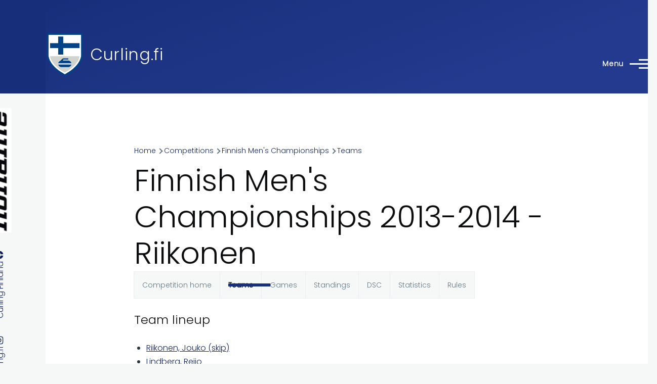

--- FILE ---
content_type: text/html; charset=UTF-8
request_url: https://www.curling.fi/en/competitions/leagues/9274/teams/9355
body_size: 12770
content:
<!DOCTYPE html>
<html lang="en" dir="ltr" style="--color--primary-hue:226;--color--primary-saturation:68%;--color--primary-lightness:29">
  <head>
    <meta charset="utf-8" />
<noscript><style>form.antibot * :not(.antibot-message) { display: none !important; }</style>
</noscript><link rel="apple-touch-icon" sizes="180x180" href="/apple-touch-icon.png?v=1" />
<link rel="icon" type="image/png" sizes="32x32" href="/favicon-32x32.png?v=1" />
<link rel="icon" type="image/png" sizes="16x16" href="/favicon-16x16.png?v=1" />
<link rel="manifest" href="/site.webmanifest?v=1" />
<link rel="mask-icon" href="/safari-pinned-tab.svg?v=1" color="#5bbad5" />
<link rel="shortcut icon" href="/favicon.ico?v=1" />
<meta name="msapplication-TileColor" content="#2b5797" />
<meta name="theme-color" content="#ffffff" />
<script async src="https://www.googletagmanager.com/gtag/js?id=UA-493437-3" type="text/plain" id="cookies_ga_google_analytics_tracking_file" data-cookieconsent="analytics"></script>
<script>window.dataLayer = window.dataLayer || [];function gtag(){dataLayer.push(arguments)};gtag("js", new Date());gtag("set", "developer_id.dMDhkMT", true);gtag("config", "UA-493437-3", {"groups":"default","anonymize_ip":true,"page_placeholder":"PLACEHOLDER_page_path","allow_ad_personalization_signals":false});</script>
<meta name="Generator" content="Drupal 10 (https://www.drupal.org)" />
<meta name="MobileOptimized" content="width" />
<meta name="HandheldFriendly" content="true" />
<meta name="viewport" content="width=device-width, initial-scale=1.0" />
<link rel="stylesheet" href="https://fonts.googleapis.com/css?family=Poppins:300&amp;subset=latin-ext&amp;display=swap" media="all" />
<link rel="alternate" hreflang="en" href="https://www.curling.fi/en/competitions/leagues/9274" />
<link rel="alternate" hreflang="fi" href="https://www.curling.fi/fi/kilpailut/sarjat/9274" />

    <title>Finnish Men&#039;s Championships 2013-2014 - Riikonen | Curling.fi</title>
    <link rel="stylesheet" media="all" href="/files/assets/css/css_-4Q7EZuS9xFx1A74fwumizktxls_n6hizlwzpqQgMRA.css?delta=0&amp;language=en&amp;theme=curling_theme&amp;include=[base64]" />
<link rel="stylesheet" media="all" href="/files/assets/css/css_ZmQhmXTdXX3qpavEe6bZF4QiRHsOGskfFfMn3-a5_3k.css?delta=1&amp;language=en&amp;theme=curling_theme&amp;include=[base64]" />

    <script type="application/json" data-drupal-selector="drupal-settings-json">{"path":{"baseUrl":"\/","pathPrefix":"en\/","currentPath":"competitions\/leagues\/9274\/teams\/9355","currentPathIsAdmin":false,"isFront":false,"currentLanguage":"en"},"pluralDelimiter":"\u0003","suppressDeprecationErrors":true,"colorbox":{"opacity":"0.85","current":"{current} of {total}","previous":"\u00ab Prev","next":"Next \u00bb","close":"Close","maxWidth":"98%","maxHeight":"98%","fixed":true,"mobiledetect":true,"mobiledevicewidth":"480px"},"google_analytics":{"account":"UA-493437-3","trackOutbound":true,"trackMailto":true,"trackTel":true,"trackDownload":true,"trackDownloadExtensions":"7z|aac|arc|arj|asf|asx|avi|bin|csv|doc(x|m)?|dot(x|m)?|exe|flv|gif|gz|gzip|hqx|jar|jpe?g|js|mp(2|3|4|e?g)|mov(ie)?|msi|msp|pdf|phps|png|ppt(x|m)?|pot(x|m)?|pps(x|m)?|ppam|sld(x|m)?|thmx|qtm?|ra(m|r)?|sea|sit|tar|tgz|torrent|txt|wav|wma|wmv|wpd|xls(x|m|b)?|xlt(x|m)|xlam|xml|z|zip","trackColorbox":true},"improved_multi_select":{"selectors":["select[multiple]"],"filtertype":"partial","placeholder_text":"","orderable":false,"js_regex":false,"groupresetfilter":false,"remove_required_attr":false,"buttontext_add":"\u003E","buttontext_addall":"\u00bb","buttontext_del":"\u003C","buttontext_delall":"\u00ab","buttontext_moveup":"Move up","buttontext_movedown":"Move down"},"cookies":{"cookiesjsr":{"config":{"cookie":{"name":"cookiesjsr","expires":31536000000,"domain":"","sameSite":"Lax","secure":false},"library":{"libBasePath":"https:\/\/cdn.jsdelivr.net\/gh\/jfeltkamp\/cookiesjsr@1\/dist","libPath":"https:\/\/cdn.jsdelivr.net\/gh\/jfeltkamp\/cookiesjsr@1\/dist\/cookiesjsr.min.js","scrollLimit":250},"callback":{"method":"post","url":"\/en\/cookies\/consent\/callback.json","headers":[]},"interface":{"openSettingsHash":"#editCookieSettings","showDenyAll":true,"denyAllOnLayerClose":false,"settingsAsLink":false,"availableLangs":["en","fi"],"defaultLang":"fi","groupConsent":true,"cookieDocs":true}},"services":{"functional":{"id":"functional","services":[{"key":"functional","type":"functional","name":"Required functional","info":{"value":"Fallback","format":"full_html"},"uri":"","needConsent":false}],"weight":1},"tracking":{"id":"tracking","services":[{"key":"analytics","type":"tracking","name":"Google Analytics","info":{"value":"","format":"full_html"},"uri":"https:\/\/analytics.google.com\/","needConsent":true}],"weight":10}},"translation":{"_core":{"default_config_hash":"X8VxTkyAAEb9q-EhYz30-BkJ9Ftv5-u1H7BXLXHQe1o"},"langcode":"fi","bannerText":"We use a selection of our own and third-party cookies on the pages of this website: Essential cookies, which are required in order to use the website; functional cookies, which provide better easy of use when using the website; performance cookies, which we use to generate aggregated data on website use and statistics; and marketing cookies, which are used to display relevant content and advertising. If you choose \u0022ACCEPT ALL\u0022, you consent to the use of all cookies. You can accept and reject individual cookie types and revoke your consent for the future at any time at \u0022Settings\u0022.","privacyPolicy":"Privacy policy","privacyUri":"\/en\/node\/949","imprint":"Imprint","imprintUri":"","cookieDocs":"Cookie documentation","cookieDocsUri":"https:\/\/www.curling.fi\/fi\/tietoa-evasteista","officialWebsite":"Official website","denyAll":"Deny all","alwaysActive":"Always active","settings":"Cookie settings","acceptAll":"Accept all","requiredCookies":"Required cookies","cookieSettings":"Cookie settings","close":"Close","readMore":"Read more","allowed":"Allowed","denied":"Denied","settingsAllServices":"Settings for all services","saveSettings":"Save","default_langcode":"en","disclaimerText":"All cookie information is subject to change by the service providers. We update this information regularly.","disclaimerTextPosition":"above","processorDetailsLabel":"Processor Company Details","processorLabel":"Company","processorWebsiteUrlLabel":"Company Website","processorPrivacyPolicyUrlLabel":"Company Privacy Policy","processorCookiePolicyUrlLabel":"Company Cookie Policy","processorContactLabel":"Data Protection Contact Details","placeholderAcceptAllText":"Accept All Cookies","functional":{"title":"Functional cookies","details":"Functional cookies are used to manage the session for authenticated users and they are always active. Read more from the link below."},"tracking":{"title":"Tracking cookies","details":"Marketing cookies come from external advertising companies (\u0022third-party cookies\u0022) and are used to collect information about the websites visited by the user. The purpose of this is to create and display target group-oriented content and advertising for the user."}}},"cookiesTexts":{"_core":{"default_config_hash":"X8VxTkyAAEb9q-EhYz30-BkJ9Ftv5-u1H7BXLXHQe1o"},"langcode":"fi","bannerText":"We use a selection of our own and third-party cookies on the pages of this website: Essential cookies, which are required in order to use the website; functional cookies, which provide better easy of use when using the website; performance cookies, which we use to generate aggregated data on website use and statistics; and marketing cookies, which are used to display relevant content and advertising. If you choose \u0022ACCEPT ALL\u0022, you consent to the use of all cookies. You can accept and reject individual cookie types and revoke your consent for the future at any time at \u0022Settings\u0022.","privacyPolicy":"Privacy policy","privacyUri":"\/node\/949","imprint":"Imprint","imprintUri":"","cookieDocs":"Cookie documentation","cookieDocsUri":"https:\/\/www.curling.fi\/fi\/tietoa-evasteista","officialWebsite":"Official website","denyAll":"Deny all","alwaysActive":"Always active","settings":"Cookie settings","acceptAll":"Accept all","requiredCookies":"Required cookies","cookieSettings":"Cookie settings","close":"Close","readMore":"Read more","allowed":"Allowed","denied":"Denied","settingsAllServices":"Settings for all services","saveSettings":"Save","default_langcode":"en","disclaimerText":"All cookie information is subject to change by the service providers. We update this information regularly.","disclaimerTextPosition":"above","processorDetailsLabel":"Processor Company Details","processorLabel":"Company","processorWebsiteUrlLabel":"Company Website","processorPrivacyPolicyUrlLabel":"Company Privacy Policy","processorCookiePolicyUrlLabel":"Company Cookie Policy","processorContactLabel":"Data Protection Contact Details","placeholderAcceptAllText":"Accept All Cookies"},"services":{"analytics":{"uuid":"d1b0cfbd-a8a3-488a-ad19-b02e5c2bfbf4","langcode":"fi","status":true,"dependencies":{"enforced":{"module":["cookies_ga"]}},"_core":{"default_config_hash":"aYbFdFXbVPCH9Lp3OmPtEGUPT48_WuWxK8pzqzYTUj4"},"id":"analytics","label":"Google Analytics","group":"tracking","info":{"value":"","format":"full_html"},"consentRequired":true,"purpose":"","processor":"","processorContact":"","processorUrl":"https:\/\/analytics.google.com\/","processorPrivacyPolicyUrl":"","processorCookiePolicyUrl":"https:\/\/support.google.com\/analytics\/answer\/6004245","placeholderMainText":"This content is blocked because Google Analytics cookies have not been accepted.","placeholderAcceptText":"Only accept Google Analytics cookies"},"functional":{"uuid":"10993477-8e3f-4a7f-a0b6-233c6abac65b","langcode":"fi","status":true,"dependencies":[],"id":"functional","label":"Required functional","group":"functional","info":{"value":"Fallback","format":"full_html"},"consentRequired":false,"purpose":"","processor":"","processorContact":"","processorUrl":"","processorPrivacyPolicyUrl":"","processorCookiePolicyUrl":"","placeholderMainText":"This content is blocked because required functional cookies have not been accepted.","placeholderAcceptText":"Only accept required functional cookies"}},"groups":{"functional":{"uuid":"d38b1181-106f-44ce-8e43-1677c8230558","langcode":"fi","status":true,"dependencies":[],"id":"functional","label":"Functional cookies","weight":1,"title":"Functional cookies","details":"Functional cookies are used to manage the session for authenticated users and they are always active. Read more from the link below."},"performance":{"uuid":"cef6e615-e8ae-4b0f-9b72-9674cff75eb1","langcode":"fi","status":true,"dependencies":[],"_core":{"default_config_hash":"Jv3uIJviBj7D282Qu1ZpEQwuOEb3lCcDvx-XVHeOJpw"},"id":"performance","label":"Performance","weight":30,"title":"Performance Cookies","details":"Performance cookies collect aggregated information about how our website is used. The purpose of this is to improve its attractiveness, content and functionality. These cookies help us to determine whether, how often and for how long particular sub-pages of our website are accessed and which content users are particularly interested in. Search terms, country, region and (where applicable) the city from which the website is accessed are also recorded, as is the proportion of mobile devices that are used to access the website. We use this information to compile statistical reports that help us tailor the content of our website to your needs and optimize our offer."},"social":{"uuid":"70ad1bb1-bd73-437f-9c7e-f39bd18736b4","langcode":"fi","status":true,"dependencies":[],"_core":{"default_config_hash":"vog2tbqqQHjVkue0anA0RwlzvOTPNTvP7_JjJxRMVAQ"},"id":"social","label":"Social Plugins","weight":20,"title":"Social Plugins","details":"Social media widgets provide additional content originally published on third party platforms."},"tracking":{"uuid":"3fba6f24-e7e1-4370-89cd-47e53ef1466c","langcode":"fi","status":true,"dependencies":[],"_core":{"default_config_hash":"_gYDe3qoEc6L5uYR6zhu5V-3ARLlyis9gl1diq7Tnf4"},"id":"tracking","label":"Tracking","weight":10,"title":"Tracking cookies","details":"Marketing cookies come from external advertising companies (\u0022third-party cookies\u0022) and are used to collect information about the websites visited by the user. The purpose of this is to create and display target group-oriented content and advertising for the user."},"video":{"uuid":"b28dc976-59da-4c09-a9cc-78329e3553ef","langcode":"fi","status":true,"dependencies":[],"_core":{"default_config_hash":"w1WnCmP2Xfgx24xbx5u9T27XLF_ZFw5R0MlO-eDDPpQ"},"id":"video","label":"Videos","weight":40,"title":"Video","details":"Video sharing services help to add rich media on the site and increase its visibility."}}},"user":{"uid":0,"permissionsHash":"e35af6748ed62d2a6d2964b1df1068b15174b91034da6f9da823e8bd26795324"}}</script>
<script src="/files/assets/js/js_MEoOpvL_VyrtO5jDV8PwfVXhxb4ECUwaK7vavkDswQs.js?scope=header&amp;delta=0&amp;language=en&amp;theme=curling_theme&amp;include=eJxdjEEOgzAMBD-U4idFJrEit44d2QGV35cD5cBptTOrLSbmq31hCLKmctXMKqwEj356-zAFXPkOX0rVP84NARXlmFzihE5QfRsoy_kjOIJSM2tC-V7BEyTuw22nmvsmk3OQUJnAPZIJ7-QGijs3nGz6Gs4d_bjVxDV-lyNTlQ"></script>
<script src="/modules/contrib/cookies/js/cookiesjsr.conf.js?v=10.6.2" defer></script>

    
<link rel="preload" href="/core/themes/olivero/fonts/metropolis/Metropolis-Regular.woff2" as="font" type="font/woff2" crossorigin>
<link rel="preload" href="/core/themes/olivero/fonts/metropolis/Metropolis-SemiBold.woff2" as="font" type="font/woff2" crossorigin>
<link rel="preload" href="/core/themes/olivero/fonts/metropolis/Metropolis-Bold.woff2" as="font" type="font/woff2" crossorigin>
<link rel="preload" href="/core/themes/olivero/fonts/lora/lora-v14-latin-regular.woff2" as="font" type="font/woff2" crossorigin>
    <noscript><link rel="stylesheet" href="/core/themes/olivero/css/components/navigation/nav-primary-no-js.css?t9oy1x" />
</noscript>
  </head>
  <body class="fontyourface is-always-mobile-nav path-competitions page-node-type-curling-competition">
        <a href="#main-content" class="visually-hidden focusable skip-link">
      Skip to main content
    </a>
    
      <div class="dialog-off-canvas-main-canvas" data-off-canvas-main-canvas>
    
<div id="page-wrapper" class="page-wrapper">
  <div id="page">

          <header id="header" class="site-header" data-drupal-selector="site-header" role="banner">

                <div class="site-header__fixable" data-drupal-selector="site-header-fixable">
          <div class="site-header__initial">
            <button class="sticky-header-toggle" data-drupal-selector="sticky-header-toggle" role="switch" aria-controls="site-header__inner" aria-label="Sticky header" aria-checked="false">
              <span class="sticky-header-toggle__icon">
                <span></span>
                <span></span>
                <span></span>
              </span>
            </button>
          </div>

                    <div id="site-header__inner" class="site-header__inner" data-drupal-selector="site-header-inner">
            <div class="container site-header__inner__container">

              


<div id="block-curling-theme-site-branding" class="site-branding block block-system block-system-branding-block">
  
    
    <div class="site-branding__inner">
          <a href="/en" rel="home" class="site-branding__logo">
        <img src="/files/curlingliitto-logo.png" alt="Home" fetchpriority="high" />
      </a>
              <div class="site-branding__text">
        <div class="site-branding__name">
          <a href="/en" title="Home" rel="home">Curling.fi</a>
        </div>
      </div>
      </div>
</div>

<div class="header-nav-overlay" data-drupal-selector="header-nav-overlay"></div>


                              <div class="mobile-buttons" data-drupal-selector="mobile-buttons">
                  <button class="mobile-nav-button" data-drupal-selector="mobile-nav-button" aria-label="Main Menu" aria-controls="header-nav" aria-expanded="false">
                    <span class="mobile-nav-button__label">Menu</span>
                    <span class="mobile-nav-button__icon"></span>
                  </button>
                </div>

                <div id="header-nav" class="header-nav" data-drupal-selector="header-nav">
                  


<div id="block-curling-theme-languageblocken" class="block block-simple-block block-simple-blocklanguage-block-en">
  
    
      <div class="block__content">
      <a href="/fi">Suomeksi</a>
    </div>
  </div>
<nav  id="block-curling-theme-mainmenu-2" class="block block-menu navigation menu--main-en" aria-labelledby="block-curling-theme-mainmenu-2-menu" role="navigation">
            
  <h2 class="visually-hidden block__title" id="block-curling-theme-mainmenu-2-menu">Main menu</h2>
  
        


          
        
    <ul  class="menu primary-nav__menu primary-nav__menu--level-1" data-drupal-selector="primary-nav-menu--level-1">
            
                          
        
        
        <li class="primary-nav__menu-item primary-nav__menu-item--link primary-nav__menu-item--level-1">
                              
                      <a href="/en" class="primary-nav__menu-link primary-nav__menu-link--link primary-nav__menu-link--level-1" data-drupal-selector="primary-nav-menu-link-has-children" data-drupal-link-system-path="&lt;front&gt;">            <span class="primary-nav__menu-link-inner primary-nav__menu-link-inner--level-1">Home</span>
          </a>

            
                  </li>
      
                          
        
        
        <li class="primary-nav__menu-item primary-nav__menu-item--link primary-nav__menu-item--level-1 primary-nav__menu-item--has-children" data-drupal-selector="primary-nav-menu-item-has-children">
                              
                      <a href="/en/curling-in-finland" class="primary-nav__menu-link primary-nav__menu-link--link primary-nav__menu-link--level-1 primary-nav__menu-link--has-children" data-drupal-selector="primary-nav-menu-link-has-children" data-drupal-link-system-path="node/1159">            <span class="primary-nav__menu-link-inner primary-nav__menu-link-inner--level-1">Curling in Finland</span>
          </a>

                                                        
                <button class="primary-nav__button-toggle" data-drupal-selector="primary-nav-submenu-toggle-button" aria-controls="primary-menu-item-12" aria-expanded="false" aria-hidden="true" tabindex="-1">
                  <span class="visually-hidden">Curling in Finland sub-navigation</span>
                  <span class="icon--menu-toggle"></span>
                </button>
              
                                      
              <span data-drupal-selector="primary-nav-menu-🥕" class="primary-nav__menu-🥕"></span>
    
    <ul  class="menu primary-nav__menu primary-nav__menu--level-2" data-drupal-selector="primary-nav-menu--level-2" id="primary-menu-item-12">
            
                          
        
        
        <li class="primary-nav__menu-item primary-nav__menu-item--link primary-nav__menu-item--level-2">
                              
                      <a href="/en/curling-in-finland/clubs" class="primary-nav__menu-link primary-nav__menu-link--link primary-nav__menu-link--level-2" data-drupal-link-system-path="curling-in-finland/clubs">            <span class="primary-nav__menu-link-inner primary-nav__menu-link-inner--level-2">Clubs</span>
          </a>

            
                  </li>
      
                          
        
        
        <li class="primary-nav__menu-item primary-nav__menu-item--link primary-nav__menu-item--level-2">
                              
                      <a href="/en/curling-in-finland/arenas" class="primary-nav__menu-link primary-nav__menu-link--link primary-nav__menu-link--level-2" data-drupal-link-system-path="curling-in-finland/arenas">            <span class="primary-nav__menu-link-inner primary-nav__menu-link-inner--level-2">Arenas</span>
          </a>

            
                  </li>
      
                          
        
        
        <li class="primary-nav__menu-item primary-nav__menu-item--link primary-nav__menu-item--level-2">
                              
                      <a href="/en/curling-in-finland/contact-info" class="primary-nav__menu-link primary-nav__menu-link--link primary-nav__menu-link--level-2" data-drupal-link-system-path="node/1162">            <span class="primary-nav__menu-link-inner primary-nav__menu-link-inner--level-2">Contact info</span>
          </a>

            
                  </li>
          </ul>
  
            
                  </li>
      
                          
        
        
        <li class="primary-nav__menu-item primary-nav__menu-item--link primary-nav__menu-item--level-1 primary-nav__menu-item--has-children" data-drupal-selector="primary-nav-menu-item-has-children">
                              
                      <a href="/en/competitions" class="primary-nav__menu-link primary-nav__menu-link--link primary-nav__menu-link--level-1 primary-nav__menu-link--has-children" data-drupal-selector="primary-nav-menu-link-has-children" data-drupal-link-system-path="node/1160">            <span class="primary-nav__menu-link-inner primary-nav__menu-link-inner--level-1">Competitions</span>
          </a>

                                                        
                <button class="primary-nav__button-toggle" data-drupal-selector="primary-nav-submenu-toggle-button" aria-controls="primary-menu-item-123" aria-expanded="false" aria-hidden="true" tabindex="-1">
                  <span class="visually-hidden">Competitions sub-navigation</span>
                  <span class="icon--menu-toggle"></span>
                </button>
              
                                      
              <span data-drupal-selector="primary-nav-menu-🥕" class="primary-nav__menu-🥕"></span>
    
    <ul  class="menu primary-nav__menu primary-nav__menu--level-2" data-drupal-selector="primary-nav-menu--level-2" id="primary-menu-item-123">
            
                          
        
        
        <li class="primary-nav__menu-item primary-nav__menu-item--link primary-nav__menu-item--level-2 primary-nav__menu-item--has-children">
                              
                      <a href="/en/competitions/finnish-championships" class="primary-nav__menu-link primary-nav__menu-link--link primary-nav__menu-link--level-2 primary-nav__menu-link--has-children" data-drupal-link-system-path="competitions/finnish-championships">            <span class="primary-nav__menu-link-inner primary-nav__menu-link-inner--level-2">Finnish championships</span>
          </a>

                                        
                                      
        
    <ul  class="menu primary-nav__menu primary-nav__menu--level-3" id="primary-menu-item-1231">
            
                          
        
        
        <li class="primary-nav__menu-item primary-nav__menu-item--link primary-nav__menu-item--level-3">
                              
                      <a href="/en/competitions/leagues/71844" class="primary-nav__menu-link primary-nav__menu-link--link primary-nav__menu-link--level-3" data-drupal-link-system-path="node/71844">            <span class="primary-nav__menu-link-inner primary-nav__menu-link-inner--level-3">Finnish Curling Championships</span>
          </a>

            
                  </li>
      
                          
        
        
        <li class="primary-nav__menu-item primary-nav__menu-item--link primary-nav__menu-item--level-3">
                              
                      <a href="/en/competitions/leagues/73591" class="primary-nav__menu-link primary-nav__menu-link--link primary-nav__menu-link--level-3" data-drupal-link-system-path="node/73591">            <span class="primary-nav__menu-link-inner primary-nav__menu-link-inner--level-3">Finnish Mixed Championships</span>
          </a>

            
                  </li>
      
                          
        
        
        <li class="primary-nav__menu-item primary-nav__menu-item--link primary-nav__menu-item--level-3">
                              
                      <a href="/en/competitions/leagues/73015" class="primary-nav__menu-link primary-nav__menu-link--link primary-nav__menu-link--level-3" data-drupal-link-system-path="node/73015">            <span class="primary-nav__menu-link-inner primary-nav__menu-link-inner--level-3">Finnish Mixed Doubles Championships</span>
          </a>

            
                  </li>
      
                          
        
        
        <li class="primary-nav__menu-item primary-nav__menu-item--link primary-nav__menu-item--level-3">
                              
                      <a href="/en/competitions/leagues/73590" class="primary-nav__menu-link primary-nav__menu-link--link primary-nav__menu-link--level-3" data-drupal-link-system-path="node/73590">            <span class="primary-nav__menu-link-inner primary-nav__menu-link-inner--level-3">Finnish Senior 60+ Championships</span>
          </a>

            
                  </li>
      
                          
        
        
        <li class="primary-nav__menu-item primary-nav__menu-item--link primary-nav__menu-item--level-3">
                              
                      <a href="/en/competitions/leagues/72090" class="primary-nav__menu-link primary-nav__menu-link--link primary-nav__menu-link--level-3" data-drupal-link-system-path="node/72090">            <span class="primary-nav__menu-link-inner primary-nav__menu-link-inner--level-3">Finnish Senior Championships</span>
          </a>

            
                  </li>
      
                          
        
        
        <li class="primary-nav__menu-item primary-nav__menu-item--link primary-nav__menu-item--level-3">
                              
                      <a href="/en/competitions/leagues/73016" class="primary-nav__menu-link primary-nav__menu-link--link primary-nav__menu-link--level-3" data-drupal-link-system-path="node/73016">            <span class="primary-nav__menu-link-inner primary-nav__menu-link-inner--level-3">Finnish Women&#039;s Championships</span>
          </a>

            
                  </li>
      
                          
        
        
        <li class="primary-nav__menu-item primary-nav__menu-item--link primary-nav__menu-item--level-3">
                              
                      <a href="/en/competitions/leagues/73377" class="primary-nav__menu-link primary-nav__menu-link--link primary-nav__menu-link--level-3" data-drupal-link-system-path="node/73377">            <span class="primary-nav__menu-link-inner primary-nav__menu-link-inner--level-3">Finnish wheelchair curling championships</span>
          </a>

            
                  </li>
      
                          
        
        
        <li class="primary-nav__menu-item primary-nav__menu-item--link primary-nav__menu-item--level-3">
                              
                      <a href="/en/competitions/leagues/71798" class="primary-nav__menu-link primary-nav__menu-link--link primary-nav__menu-link--level-3" data-drupal-link-system-path="node/71798">            <span class="primary-nav__menu-link-inner primary-nav__menu-link-inner--level-3">Finnish wheelchair mixed doubles championships</span>
          </a>

            
                  </li>
          </ul>
  
            
                  </li>
      
                          
        
        
        <li class="primary-nav__menu-item primary-nav__menu-item--link primary-nav__menu-item--level-2 primary-nav__menu-item--has-children">
                              
                      <a href="/en/competitions/tournaments" class="primary-nav__menu-link primary-nav__menu-link--link primary-nav__menu-link--level-2 primary-nav__menu-link--has-children" data-drupal-link-system-path="competitions/tournaments">            <span class="primary-nav__menu-link-inner primary-nav__menu-link-inner--level-2">Tournaments</span>
          </a>

                                        
                                      
        
    <ul  class="menu primary-nav__menu primary-nav__menu--level-3" id="primary-menu-item-12312">
            
                          
        
        
        <li class="primary-nav__menu-item primary-nav__menu-item--link primary-nav__menu-item--level-3">
                              
                      <a href="/en/competitions/leagues/70605" class="primary-nav__menu-link primary-nav__menu-link--link primary-nav__menu-link--level-3" data-drupal-link-system-path="node/70605">            <span class="primary-nav__menu-link-inner primary-nav__menu-link-inner--level-3">Alavus cup</span>
          </a>

            
                  </li>
      
                          
        
        
        <li class="primary-nav__menu-item primary-nav__menu-item--link primary-nav__menu-item--level-3">
                              
                      <a href="/en/competitions/leagues/73279" class="primary-nav__menu-link primary-nav__menu-link--link primary-nav__menu-link--level-3" data-drupal-link-system-path="node/73279">            <span class="primary-nav__menu-link-inner primary-nav__menu-link-inner--level-3">Alavus cup</span>
          </a>

            
                  </li>
      
                          
        
        
        <li class="primary-nav__menu-item primary-nav__menu-item--link primary-nav__menu-item--level-3">
                              
                      <a href="/en/competitions/leagues/72911" class="primary-nav__menu-link primary-nav__menu-link--link primary-nav__menu-link--level-3" data-drupal-link-system-path="node/72911">            <span class="primary-nav__menu-link-inner primary-nav__menu-link-inner--level-3">European Challenge HCC</span>
          </a>

            
                  </li>
      
                          
        
        
        <li class="primary-nav__menu-item primary-nav__menu-item--link primary-nav__menu-item--level-3">
                              
                      <a href="/en/competitions/leagues/72908" class="primary-nav__menu-link primary-nav__menu-link--link primary-nav__menu-link--level-3" data-drupal-link-system-path="node/72908">            <span class="primary-nav__menu-link-inner primary-nav__menu-link-inner--level-3">Finnish Bonspiel</span>
          </a>

            
                  </li>
      
                          
        
        
        <li class="primary-nav__menu-item primary-nav__menu-item--link primary-nav__menu-item--level-3">
                              
                      <a href="/en/competitions/leagues/71617" class="primary-nav__menu-link primary-nav__menu-link--link primary-nav__menu-link--level-3" data-drupal-link-system-path="node/71617">            <span class="primary-nav__menu-link-inner primary-nav__menu-link-inner--level-3">Joensuu bonspiel</span>
          </a>

            
                  </li>
      
                          
        
        
        <li class="primary-nav__menu-item primary-nav__menu-item--link primary-nav__menu-item--level-3">
                              
                      <a href="/en/competitions/leagues/71614" class="primary-nav__menu-link primary-nav__menu-link--link primary-nav__menu-link--level-3" data-drupal-link-system-path="node/71614">            <span class="primary-nav__menu-link-inner primary-nav__menu-link-inner--level-3">Kangasniemi Fall Bonspiel</span>
          </a>

            
                  </li>
      
                          
        
        
        <li class="primary-nav__menu-item primary-nav__menu-item--link primary-nav__menu-item--level-3">
                              
                      <a href="/en/competitions/leagues/71928" class="primary-nav__menu-link primary-nav__menu-link--link primary-nav__menu-link--level-3" data-drupal-link-system-path="node/71928">            <span class="primary-nav__menu-link-inner primary-nav__menu-link-inner--level-3">Lease Deal Group Hyvinkää Open</span>
          </a>

            
                  </li>
      
                          
        
        
        <li class="primary-nav__menu-item primary-nav__menu-item--link primary-nav__menu-item--level-3">
                              
                      <a href="/en/competitions/leagues/72018" class="primary-nav__menu-link primary-nav__menu-link--link primary-nav__menu-link--level-3" data-drupal-link-system-path="node/72018">            <span class="primary-nav__menu-link-inner primary-nav__menu-link-inner--level-3">Pieksämäki Mixed Doubles</span>
          </a>

            
                  </li>
      
                          
        
        
        <li class="primary-nav__menu-item primary-nav__menu-item--link primary-nav__menu-item--level-3">
                              
                      <a href="/en/competitions/leagues/72016" class="primary-nav__menu-link primary-nav__menu-link--link primary-nav__menu-link--level-3" data-drupal-link-system-path="node/72016">            <span class="primary-nav__menu-link-inner primary-nav__menu-link-inner--level-3">Pieksämäki night tournament</span>
          </a>

            
                  </li>
      
                          
        
        
        <li class="primary-nav__menu-item primary-nav__menu-item--link primary-nav__menu-item--level-3">
                              
                      <a href="/en/competitions/leagues/71656" class="primary-nav__menu-link primary-nav__menu-link--link primary-nav__menu-link--level-3" data-drupal-link-system-path="node/71656">            <span class="primary-nav__menu-link-inner primary-nav__menu-link-inner--level-3">Sauna Open</span>
          </a>

            
                  </li>
      
                          
        
        
        <li class="primary-nav__menu-item primary-nav__menu-item--link primary-nav__menu-item--level-3">
                              
                      <a href="/en/competitions/leagues/73349" class="primary-nav__menu-link primary-nav__menu-link--link primary-nav__menu-link--level-3" data-drupal-link-system-path="node/73349">            <span class="primary-nav__menu-link-inner primary-nav__menu-link-inner--level-3">Teacher&#039;s Cup</span>
          </a>

            
                  </li>
      
                          
        
        
        <li class="primary-nav__menu-item primary-nav__menu-item--link primary-nav__menu-item--level-3">
                              
                      <a href="/en/competitions/leagues/72733" class="primary-nav__menu-link primary-nav__menu-link--link primary-nav__menu-link--level-3" data-drupal-link-system-path="node/72733">            <span class="primary-nav__menu-link-inner primary-nav__menu-link-inner--level-3">Åland curling tournament</span>
          </a>

            
                  </li>
          </ul>
  
            
                  </li>
      
                          
        
        
        <li class="primary-nav__menu-item primary-nav__menu-item--link primary-nav__menu-item--level-2 primary-nav__menu-item--has-children">
                              
                      <a href="/en/competitions/local-leagues" class="primary-nav__menu-link primary-nav__menu-link--link primary-nav__menu-link--level-2 primary-nav__menu-link--has-children" data-drupal-link-system-path="competitions/local-leagues">            <span class="primary-nav__menu-link-inner primary-nav__menu-link-inner--level-2">Local leagues</span>
          </a>

                                        
                                      
        
    <ul  class="menu primary-nav__menu primary-nav__menu--level-3" id="primary-menu-item-123123">
            
                          
        
        
        <li class="primary-nav__menu-item primary-nav__menu-item--link primary-nav__menu-item--level-3">
                              
                      <a href="/en/competitions/leagues/71646" class="primary-nav__menu-link primary-nav__menu-link--link primary-nav__menu-link--level-3" data-drupal-link-system-path="node/71646">            <span class="primary-nav__menu-link-inner primary-nav__menu-link-inner--level-3">Hyvinkää local league</span>
          </a>

            
                  </li>
      
                          
        
        
        <li class="primary-nav__menu-item primary-nav__menu-item--link primary-nav__menu-item--level-3">
                              
                      <a href="/en/competitions/leagues/73186" class="primary-nav__menu-link primary-nav__menu-link--link primary-nav__menu-link--level-3" data-drupal-link-system-path="node/73186">            <span class="primary-nav__menu-link-inner primary-nav__menu-link-inner--level-3">Joensuu doubles league</span>
          </a>

            
                  </li>
      
                          
        
        
        <li class="primary-nav__menu-item primary-nav__menu-item--link primary-nav__menu-item--level-3">
                              
                      <a href="/en/competitions/leagues/73187" class="primary-nav__menu-link primary-nav__menu-link--link primary-nav__menu-link--level-3" data-drupal-link-system-path="node/73187">            <span class="primary-nav__menu-link-inner primary-nav__menu-link-inner--level-3">Joensuu local league</span>
          </a>

            
                  </li>
      
                          
        
        
        <li class="primary-nav__menu-item primary-nav__menu-item--link primary-nav__menu-item--level-3">
                              
                      <a href="/en/competitions/leagues/72973" class="primary-nav__menu-link primary-nav__menu-link--link primary-nav__menu-link--level-3" data-drupal-link-system-path="node/72973">            <span class="primary-nav__menu-link-inner primary-nav__menu-link-inner--level-3">Pieksämäki doubles league</span>
          </a>

            
                  </li>
      
                          
        
        
        <li class="primary-nav__menu-item primary-nav__menu-item--link primary-nav__menu-item--level-3">
                              
                      <a href="/en/competitions/leagues/72212" class="primary-nav__menu-link primary-nav__menu-link--link primary-nav__menu-link--level-3" data-drupal-link-system-path="node/72212">            <span class="primary-nav__menu-link-inner primary-nav__menu-link-inner--level-3">Pieksämäki local league</span>
          </a>

            
                  </li>
      
                          
        
        
        <li class="primary-nav__menu-item primary-nav__menu-item--link primary-nav__menu-item--level-3">
                              
                      <a href="/en/competitions/leagues/71976" class="primary-nav__menu-link primary-nav__menu-link--link primary-nav__menu-link--level-3" data-drupal-link-system-path="node/71976">            <span class="primary-nav__menu-link-inner primary-nav__menu-link-inner--level-3">Regional league of Eastern Finland</span>
          </a>

            
                  </li>
      
                          
        
        
        <li class="primary-nav__menu-item primary-nav__menu-item--link primary-nav__menu-item--level-3">
                              
                      <a href="/en/competitions/leagues/71880" class="primary-nav__menu-link primary-nav__menu-link--link primary-nav__menu-link--level-3" data-drupal-link-system-path="node/71880">            <span class="primary-nav__menu-link-inner primary-nav__menu-link-inner--level-3">Regional league of Western Finland</span>
          </a>

            
                  </li>
      
                          
        
        
        <li class="primary-nav__menu-item primary-nav__menu-item--link primary-nav__menu-item--level-3">
                              
                      <a href="/en/competitions/leagues/71647" class="primary-nav__menu-link primary-nav__menu-link--link primary-nav__menu-link--level-3" data-drupal-link-system-path="node/71647">            <span class="primary-nav__menu-link-inner primary-nav__menu-link-inner--level-3">Southern Finland Doubles</span>
          </a>

            
                  </li>
      
                          
        
        
        <li class="primary-nav__menu-item primary-nav__menu-item--link primary-nav__menu-item--level-3">
                              
                      <a href="/en/competitions/leagues/3408" class="primary-nav__menu-link primary-nav__menu-link--link primary-nav__menu-link--level-3" data-drupal-link-system-path="node/3408">            <span class="primary-nav__menu-link-inner primary-nav__menu-link-inner--level-3">TEST LEAGUE</span>
          </a>

            
                  </li>
      
                          
        
        
        <li class="primary-nav__menu-item primary-nav__menu-item--link primary-nav__menu-item--level-3">
                              
                      <a href="/en/competitions/leagues/71611" class="primary-nav__menu-link primary-nav__menu-link--link primary-nav__menu-link--level-3" data-drupal-link-system-path="node/71611">            <span class="primary-nav__menu-link-inner primary-nav__menu-link-inner--level-3">Turku Doubles</span>
          </a>

            
                  </li>
      
                          
        
        
        <li class="primary-nav__menu-item primary-nav__menu-item--link primary-nav__menu-item--level-3">
                              
                      <a href="/en/competitions/leagues/71597" class="primary-nav__menu-link primary-nav__menu-link--link primary-nav__menu-link--level-3" data-drupal-link-system-path="node/71597">            <span class="primary-nav__menu-link-inner primary-nav__menu-link-inner--level-3">Turku local league</span>
          </a>

            
                  </li>
          </ul>
  
            
                  </li>
      
                          
        
        
        <li class="primary-nav__menu-item primary-nav__menu-item--link primary-nav__menu-item--level-2">
                              
                      <a href="/en/competitions/calendar" class="primary-nav__menu-link primary-nav__menu-link--link primary-nav__menu-link--level-2" data-drupal-link-system-path="competitions/calendar">            <span class="primary-nav__menu-link-inner primary-nav__menu-link-inner--level-2">Competition calendar</span>
          </a>

            
                  </li>
      
                          
        
        
        <li class="primary-nav__menu-item primary-nav__menu-item--link primary-nav__menu-item--level-2">
                              
                      <a href="/en/competitions/national-teams" class="primary-nav__menu-link primary-nav__menu-link--link primary-nav__menu-link--level-2" data-drupal-link-system-path="competitions/national-teams">            <span class="primary-nav__menu-link-inner primary-nav__menu-link-inner--level-2">National teams</span>
          </a>

            
                  </li>
      
                          
        
        
        <li class="primary-nav__menu-item primary-nav__menu-item--link primary-nav__menu-item--level-2 primary-nav__menu-item--has-children">
                              
                      <a href="/en/competitions/archive" class="primary-nav__menu-link primary-nav__menu-link--link primary-nav__menu-link--level-2 primary-nav__menu-link--has-children" data-drupal-link-system-path="node/4098">            <span class="primary-nav__menu-link-inner primary-nav__menu-link-inner--level-2">Archive</span>
          </a>

                                        
                                      
        
    <ul  class="menu primary-nav__menu primary-nav__menu--level-3" id="primary-menu-item-123123456">
            
                          
        
        
        <li class="primary-nav__menu-item primary-nav__menu-item--link primary-nav__menu-item--level-3">
                              
                      <a href="/en/competitions/archive/finnish-championships" class="primary-nav__menu-link primary-nav__menu-link--link primary-nav__menu-link--level-3" data-drupal-link-system-path="node/3479">            <span class="primary-nav__menu-link-inner primary-nav__menu-link-inner--level-3">Finnish championships</span>
          </a>

            
                  </li>
      
                          
        
        
        <li class="primary-nav__menu-item primary-nav__menu-item--link primary-nav__menu-item--level-3">
                              
                      <a href="/en/competitions/archive/tournaments" class="primary-nav__menu-link primary-nav__menu-link--link primary-nav__menu-link--level-3" data-drupal-link-system-path="node/63917">            <span class="primary-nav__menu-link-inner primary-nav__menu-link-inner--level-3">Tournaments</span>
          </a>

            
                  </li>
      
                          
        
        
        <li class="primary-nav__menu-item primary-nav__menu-item--link primary-nav__menu-item--level-3">
                              
                      <a href="/en/competitions/archive/local-leagues" class="primary-nav__menu-link primary-nav__menu-link--link primary-nav__menu-link--level-3" data-drupal-link-system-path="node/63918">            <span class="primary-nav__menu-link-inner primary-nav__menu-link-inner--level-3">Local leagues</span>
          </a>

            
                  </li>
          </ul>
  
            
                  </li>
      
                          
        
        
        <li class="primary-nav__menu-item primary-nav__menu-item--link primary-nav__menu-item--level-2">
                              
                      <a href="/en/competitions/players" class="primary-nav__menu-link primary-nav__menu-link--link primary-nav__menu-link--level-2" data-drupal-link-system-path="competitions/players">            <span class="primary-nav__menu-link-inner primary-nav__menu-link-inner--level-2">Players</span>
          </a>

            
                  </li>
          </ul>
  
            
                  </li>
      
                          
        
        
        <li class="primary-nav__menu-item primary-nav__menu-item--link primary-nav__menu-item--level-1">
                              
                      <a href="/en/gallery" class="primary-nav__menu-link primary-nav__menu-link--link primary-nav__menu-link--level-1" data-drupal-selector="primary-nav-menu-link-has-children" data-drupal-link-system-path="gallery">            <span class="primary-nav__menu-link-inner primary-nav__menu-link-inner--level-1">Gallery</span>
          </a>

            
                  </li>
          </ul>
  


  </nav>


                  

  <div class="region region--secondary-menu">
    <nav  id="block-curling-theme-account-menu" class="block block-menu navigation menu--account secondary-nav" aria-labelledby="block-curling-theme-account-menu-menu" role="navigation">
            
  <span class="visually-hidden" id="block-curling-theme-account-menu-menu">Käyttäjävalikko</span>
  
        


          <ul class="menu secondary-nav__menu secondary-nav__menu--level-1">
            
                          
        
        
        <li class="secondary-nav__menu-item secondary-nav__menu-item--link secondary-nav__menu-item--level-1">
          <a href="/en/user/login" class="secondary-nav__menu-link secondary-nav__menu-link--link secondary-nav__menu-link--level-1" data-drupal-link-system-path="user/login">Log in</a>

                  </li>
          </ul>
  


  </nav>

  </div>

                </div>
                          </div>
          </div>
        </div>
      </header>
    
    <div id="main-wrapper" class="layout-main-wrapper layout-container">
      <div id="main" class="layout-main">
        <div class="main-content">
          <a id="main-content" tabindex="-1"></a>
          
          <div class="main-content__container container">
            

  <div class="region region--highlighted grid-full layout--pass--content-medium">
    <div data-drupal-messages-fallback class="hidden messages-list"></div>

  </div>

            

  <div class="region region--breadcrumb grid-full layout--pass--content-medium">
    

<div id="block-curling-theme-breadcrumbs" class="block block-system block-system-breadcrumb-block">
  
    
      <div class="block__content">
        <nav class="breadcrumb" role="navigation" aria-labelledby="system-breadcrumb">
    <h2 id="system-breadcrumb" class="visually-hidden">Breadcrumb</h2>
    <div class="breadcrumb__content">
      <ol class="breadcrumb__list">
                  <li class="breadcrumb__item">
                          <a href="/en" class="breadcrumb__link">Home</a>
                      </li>
                  <li class="breadcrumb__item">
                          <a href="/en/competitions" class="breadcrumb__link">Competitions</a>
                      </li>
                  <li class="breadcrumb__item">
                          <a href="/en/competitions/leagues/9274" class="breadcrumb__link">Finnish Men&#039;s Championships</a>
                      </li>
                  <li class="breadcrumb__item">
                          <a href="/en/competitions/leagues/9274/teams" class="breadcrumb__link">Teams</a>
                      </li>
              </ol>
    </div>
  </nav>

    </div>
  </div>

  </div>


                          <main role="main">
                

  <div class="region region--content-above grid-full layout--pass--content-medium">
    

<div id="block-curling-theme-page-title" class="block block-core block-page-title-block">
  
  

  <h1 class="title page-title">Finnish Men&#039;s Championships 2013-2014 - Riikonen</h1>


  
</div>


<div id="block-curling-theme-primary-local-tasks" class="block block-core block-local-tasks-block">
  
    
      <div class="block__content">
      


  <h2 id="primary-tabs-title" class="visually-hidden">Primary tabs</h2>
  <nav role="navigation" class="tabs-wrapper" aria-labelledby="primary-tabs-title" data-drupal-nav-primary-tabs>
    <ul class="tabs tabs--primary"><li class="tabs__tab">
  <a href="/en/competitions/leagues/9274" class="tabs__link js-tabs-link" data-drupal-link-system-path="node/9274">Competition home</a>
  </li>
<li class="tabs__tab is-active">
  <a href="/en/competitions/leagues/9274/teams" class="is-active tabs__link js-tabs-link" data-drupal-link-system-path="competitions/leagues/9274/teams">Teams</a>
      <button class="tabs__trigger" aria-label="Tabs display toggle" aria-expanded="false">
      <span class="tabs__trigger-icon">
        <span></span>
        <span></span>
        <span></span>
      </span>
    </button>
  </li>
<li class="tabs__tab">
  <a href="/en/competitions/leagues/9274/games" class="tabs__link js-tabs-link" data-drupal-link-system-path="competitions/leagues/9274/games">Games</a>
  </li>
<li class="tabs__tab">
  <a href="/en/competitions/leagues/9274/standings" class="tabs__link js-tabs-link" data-drupal-link-system-path="competitions/leagues/9274/standings">Standings</a>
  </li>
<li class="tabs__tab">
  <a href="/en/competitions/leagues/9274/dsc" class="tabs__link js-tabs-link" data-drupal-link-system-path="competitions/leagues/9274/dsc">DSC</a>
  </li>
<li class="tabs__tab">
  <a href="/en/competitions/leagues/9274/statistics" class="tabs__link js-tabs-link" data-drupal-link-system-path="competitions/leagues/9274/statistics">Statistics</a>
  </li>
<li class="tabs__tab">
  <a href="/en/competitions/leagues/9274/rules" class="tabs__link js-tabs-link" data-drupal-link-system-path="competitions/leagues/9274/rules">Rules</a>
  </li>
</ul>
  </nav>

    </div>
  </div>

  </div>

                

  <div class="region region--content grid-full layout--pass--content-medium" id="content">
    

<div id="block-curling-theme-content" class="block block-system block-system-main-block">
  
    
      <div class="block__content">
      <h3>Team lineup</h3><ul class="curling-item-list"><li><a href="/en/competitions/players/752">Riikonen, Jouko (skip)</a></li><li><a href="/en/competitions/players/2343">Lindberg, Reijo</a></li><li><a href="/en/competitions/players/548">Lindström, Bengt</a></li><li><a href="/en/competitions/players/797">Salonen, Jaakko</a></li><li><a href="/en/competitions/players/827">Stark, Seppo</a></li><li><a href="/en/competitions/players/834">Sundell, Kari</a></li><li><a href="/en/competitions/players/919">Venäläinen, Jorma</a></li></ul><details class="curling-game-details js-form-wrapper form-wrapper olivero-details" id="52331">    <summary role="button" aria-controls="52331" aria-expanded="false" class="olivero-details__summary">11/08/2013 - 20:00, Sheet 1, DD8-DD9</summary><div class="olivero-details__wrapper details-wrapper">
    <h3>Basic info</h3><ul><li>Group: RR 1</li><li>Place: Vierumäki</li><li>Status: Finished</li></ul><h3>Lineup - Riikonen</h3><ul><li>Lindberg, Reijo</li><li>Lindström, Bengt</li><li>Venäläinen, Jorma (vice)</li><li>Riikonen, Jouko (skip)</li></ul><h3>Lineup - Toivonen</h3><ul><li>Toivonen, Jukka</li><li>Nissinen, Seppo</li><li>Ruokolainen, Roope (vice)</li><li>Hakala, Reijo (skip)</li></ul></div>
</details>
<div class="curling-linescore">
  <table class="linescore-scores">
    <thead>
      <tr>
        <th class="linescore-teams">Teams</th>
        <th class="linescore-hammer">H</th>
                <th class="linescore-end">1</th>
                <th class="linescore-end">2</th>
                <th class="linescore-end">3</th>
                <th class="linescore-end">4</th>
                <th class="linescore-end">5</th>
                <th class="linescore-end">6</th>
                <th class="linescore-end">7</th>
                <th class="linescore-end">8</th>
                <th class="linescore-end">9</th>
                <th class="linescore-end">10</th>
                <th class="linescore-tot">Tot</th>
      </tr>
    </thead>
    <tbody>
      <tr>
        <td class="linescore-teams linescore-bg-1">Riikonen</td>
        <td class="linescore-hammer">
                  </td>
                  <td class="linescore-end 
                    ">0</td>
                  <td class="linescore-end 
                    ">2</td>
                  <td class="linescore-end 
                    ">1</td>
                  <td class="linescore-end 
                    ">1</td>
                  <td class="linescore-end 
                    ">0</td>
                  <td class="linescore-end 
                    ">1</td>
                  <td class="linescore-end 
                    ">0</td>
                  <td class="linescore-end 
                    ">1</td>
                  <td class="linescore-end 
                    ">0</td>
                  <td class="linescore-end 
                    ">1</td>
                <td class="linescore-tot">7</td>
      </tr>
      <tr>
        <td class="linescore-teams linescore-bg-2">Toivonen</td>
        <td class="linescore-hammer">
                    <img src="https://www.curling.fi/files/hammer.png" alt="Hammer" title="Hammer" />
                  </td>
                  <td class="linescore-end 
                    ">3</td>
                  <td class="linescore-end 
                    ">0</td>
                  <td class="linescore-end 
                    ">0</td>
                  <td class="linescore-end 
                    ">0</td>
                  <td class="linescore-end 
                    ">1</td>
                  <td class="linescore-end 
                    ">0</td>
                  <td class="linescore-end 
                    ">2</td>
                  <td class="linescore-end 
                    ">0</td>
                  <td class="linescore-end 
                    ">2</td>
                  <td class="linescore-end 
                    ">0</td>
                <td class="linescore-tot">8</td>
      </tr>
    </tbody>
  </table>
</div>

<details class="curling-game-details js-form-wrapper form-wrapper olivero-details" id="52336">    <summary role="button" aria-controls="52336" aria-expanded="false" class="olivero-details__summary">11/09/2013 - 12:00, Sheet 3, DD7-DD8</summary><div class="olivero-details__wrapper details-wrapper">
    <h3>Basic info</h3><ul><li>Group: RR 1</li><li>Place: Vierumäki</li><li>Status: Finished</li></ul><h3>Lineup - Hanhisuanto</h3><ul><li>Vanhala, Tuomas</li><li>Peisa, Timo</li><li>Näyhä, Olli (skip)</li><li>Hanhisuanto, Seppo (vice)</li></ul><h3>Lineup - Riikonen</h3><ul><li>Lindberg, Reijo</li><li>Lindström, Bengt</li><li>Venäläinen, Jorma (vice)</li><li>Riikonen, Jouko (skip)</li></ul></div>
</details>
<div class="curling-linescore">
  <table class="linescore-scores">
    <thead>
      <tr>
        <th class="linescore-teams">Teams</th>
        <th class="linescore-hammer">H</th>
                <th class="linescore-end">1</th>
                <th class="linescore-end">2</th>
                <th class="linescore-end">3</th>
                <th class="linescore-end">4</th>
                <th class="linescore-end">5</th>
                <th class="linescore-end">6</th>
                <th class="linescore-end">7</th>
                <th class="linescore-end">8</th>
                <th class="linescore-end">9</th>
                <th class="linescore-end">10</th>
                <th class="linescore-tot">Tot</th>
      </tr>
    </thead>
    <tbody>
      <tr>
        <td class="linescore-teams linescore-bg-1">Hanhisuanto</td>
        <td class="linescore-hammer">
                    <img src="https://www.curling.fi/files/hammer.png" alt="Hammer" title="Hammer" />
                  </td>
                  <td class="linescore-end 
                    ">0</td>
                  <td class="linescore-end 
                    ">0</td>
                  <td class="linescore-end 
                    ">1</td>
                  <td class="linescore-end 
                    ">0</td>
                  <td class="linescore-end 
                    ">2</td>
                  <td class="linescore-end 
                    ">0</td>
                  <td class="linescore-end 
                    ">2</td>
                  <td class="linescore-end 
                    ">0</td>
                  <td class="linescore-end 
                    ">-</td>
                  <td class="linescore-end 
                    ">-</td>
                <td class="linescore-tot">5</td>
      </tr>
      <tr>
        <td class="linescore-teams linescore-bg-2">Riikonen</td>
        <td class="linescore-hammer">
                  </td>
                  <td class="linescore-end 
                    ">4</td>
                  <td class="linescore-end 
                    ">1</td>
                  <td class="linescore-end 
                    ">0</td>
                  <td class="linescore-end 
                    ">3</td>
                  <td class="linescore-end 
                    ">0</td>
                  <td class="linescore-end 
                    ">2</td>
                  <td class="linescore-end 
                    ">0</td>
                  <td class="linescore-end 
                    ">2</td>
                  <td class="linescore-end 
                    ">-</td>
                  <td class="linescore-end 
                    ">-</td>
                <td class="linescore-tot">12</td>
      </tr>
    </tbody>
  </table>
</div>

<details class="curling-game-details js-form-wrapper form-wrapper olivero-details" id="52341">    <summary role="button" aria-controls="52341" aria-expanded="false" class="olivero-details__summary">11/09/2013 - 20:00, Sheet 4, DD1-DD8</summary><div class="olivero-details__wrapper details-wrapper">
    <h3>Basic info</h3><ul><li>Group: RR 1</li><li>Place: Vierumäki</li><li>Status: Finished</li></ul><h3>Lineup - Perkiö</h3><ul><li>Perkiö, Lauri (skip)</li><li>Pietikäinen, Markus (vice)</li><li>Ruottu, Paavo</li><li>Syrjä, Matti</li></ul><h3>Lineup - Riikonen</h3><ul><li>Lindberg, Reijo</li><li>Lindström, Bengt (vice)</li><li>Riikonen, Jouko (skip)</li></ul></div>
</details>
<div class="curling-linescore">
  <table class="linescore-scores">
    <thead>
      <tr>
        <th class="linescore-teams">Teams</th>
        <th class="linescore-hammer">H</th>
                <th class="linescore-end">1</th>
                <th class="linescore-end">2</th>
                <th class="linescore-end">3</th>
                <th class="linescore-end">4</th>
                <th class="linescore-end">5</th>
                <th class="linescore-end">6</th>
                <th class="linescore-end">7</th>
                <th class="linescore-end">8</th>
                <th class="linescore-end">9</th>
                <th class="linescore-end">10</th>
                <th class="linescore-tot">Tot</th>
      </tr>
    </thead>
    <tbody>
      <tr>
        <td class="linescore-teams linescore-bg-1">Perkiö</td>
        <td class="linescore-hammer">
                    <img src="https://www.curling.fi/files/hammer.png" alt="Hammer" title="Hammer" />
                  </td>
                  <td class="linescore-end 
                    ">0</td>
                  <td class="linescore-end 
                    ">0</td>
                  <td class="linescore-end 
                    ">0</td>
                  <td class="linescore-end 
                    ">1</td>
                  <td class="linescore-end 
                    ">0</td>
                  <td class="linescore-end 
                    ">3</td>
                  <td class="linescore-end 
                    ">1</td>
                  <td class="linescore-end 
                    ">0</td>
                  <td class="linescore-end 
                    ">2</td>
                  <td class="linescore-end 
                    ">0</td>
                <td class="linescore-tot">7</td>
      </tr>
      <tr>
        <td class="linescore-teams linescore-bg-2">Riikonen</td>
        <td class="linescore-hammer">
                  </td>
                  <td class="linescore-end 
                    ">1</td>
                  <td class="linescore-end 
                    ">2</td>
                  <td class="linescore-end 
                    ">1</td>
                  <td class="linescore-end 
                    ">0</td>
                  <td class="linescore-end 
                    ">2</td>
                  <td class="linescore-end 
                    ">0</td>
                  <td class="linescore-end 
                    ">0</td>
                  <td class="linescore-end 
                    ">1</td>
                  <td class="linescore-end 
                    ">0</td>
                  <td class="linescore-end 
                    ">1</td>
                <td class="linescore-tot">8</td>
      </tr>
    </tbody>
  </table>
</div>

<details class="curling-game-details js-form-wrapper form-wrapper olivero-details" id="52345">    <summary role="button" aria-controls="52345" aria-expanded="false" class="olivero-details__summary">11/10/2013 - 13:00, Sheet 5, DD4-DD8</summary><div class="olivero-details__wrapper details-wrapper">
    <h3>Basic info</h3><ul><li>Group: RR 1</li><li>Place: Vierumäki</li><li>Status: Finished</li></ul><h3>Lineup - Lindholm</h3><ul><li>Lindholm, Jorma (skip)</li><li>Keskisarja, Veli-Pekka</li><li>Rauvola, Heikki</li><li>Kirjonen, Tomi (vice)</li></ul><h3>Lineup - Riikonen</h3><ul><li>Sundell, Kari (vice)</li><li>Lindström, Bengt</li><li>Salonen, Jaakko</li><li>Riikonen, Jouko (skip)</li></ul></div>
</details>
<div class="curling-linescore">
  <table class="linescore-scores">
    <thead>
      <tr>
        <th class="linescore-teams">Teams</th>
        <th class="linescore-hammer">H</th>
                <th class="linescore-end">1</th>
                <th class="linescore-end">2</th>
                <th class="linescore-end">3</th>
                <th class="linescore-end">4</th>
                <th class="linescore-end">5</th>
                <th class="linescore-end">6</th>
                <th class="linescore-end">7</th>
                <th class="linescore-end">8</th>
                <th class="linescore-end">9</th>
                <th class="linescore-end">10</th>
                <th class="linescore-tot">Tot</th>
      </tr>
    </thead>
    <tbody>
      <tr>
        <td class="linescore-teams linescore-bg-1">Lindholm</td>
        <td class="linescore-hammer">
                  </td>
                  <td class="linescore-end 
                    ">0</td>
                  <td class="linescore-end 
                    ">1</td>
                  <td class="linescore-end 
                    ">0</td>
                  <td class="linescore-end 
                    ">1</td>
                  <td class="linescore-end 
                    ">0</td>
                  <td class="linescore-end 
                    ">2</td>
                  <td class="linescore-end 
                    ">0</td>
                  <td class="linescore-end 
                    ">1</td>
                  <td class="linescore-end 
                    ">1</td>
                  <td class="linescore-end 
                    ">1</td>
                <td class="linescore-tot">7</td>
      </tr>
      <tr>
        <td class="linescore-teams linescore-bg-2">Riikonen</td>
        <td class="linescore-hammer">
                    <img src="https://www.curling.fi/files/hammer.png" alt="Hammer" title="Hammer" />
                  </td>
                  <td class="linescore-end 
                    ">1</td>
                  <td class="linescore-end 
                    ">0</td>
                  <td class="linescore-end 
                    ">1</td>
                  <td class="linescore-end 
                    ">0</td>
                  <td class="linescore-end 
                    ">1</td>
                  <td class="linescore-end 
                    ">0</td>
                  <td class="linescore-end 
                    ">2</td>
                  <td class="linescore-end 
                    ">0</td>
                  <td class="linescore-end 
                    ">0</td>
                  <td class="linescore-end 
                    ">0</td>
                <td class="linescore-tot">5</td>
      </tr>
    </tbody>
  </table>
</div>

<details class="curling-game-details js-form-wrapper form-wrapper olivero-details" id="52359">    <summary role="button" aria-controls="52359" aria-expanded="false" class="olivero-details__summary">12/13/2013 - 19:00, Sheet 5, DD3-DD8</summary><div class="olivero-details__wrapper details-wrapper">
    <h3>Basic info</h3><ul><li>Group: RR 1</li><li>Place: Vierumäki</li><li>Status: Finished</li></ul><h3>Lineup - Äikiä</h3><ul><li>Vesamo, Timo</li><li>Tavola, Timo</li><li>Mäkinen Marko (vice)</li><li>Äikiä, Mika (skip)</li></ul><h3>Lineup - Riikonen</h3><ul><li>Lindberg, Reijo</li><li>Stark, Seppo (vice)</li><li>Venäläinen, Jorma</li><li>Riikonen, Jouko (skip)</li></ul></div>
</details>
<div class="curling-linescore">
  <table class="linescore-scores">
    <thead>
      <tr>
        <th class="linescore-teams">Teams</th>
        <th class="linescore-hammer">H</th>
                <th class="linescore-end">1</th>
                <th class="linescore-end">2</th>
                <th class="linescore-end">3</th>
                <th class="linescore-end">4</th>
                <th class="linescore-end">5</th>
                <th class="linescore-end">6</th>
                <th class="linescore-end">7</th>
                <th class="linescore-end">8</th>
                <th class="linescore-end">9</th>
                <th class="linescore-end">10</th>
                <th class="linescore-tot">Tot</th>
      </tr>
    </thead>
    <tbody>
      <tr>
        <td class="linescore-teams linescore-bg-1">Äikiä</td>
        <td class="linescore-hammer">
                  </td>
                  <td class="linescore-end 
                    ">2</td>
                  <td class="linescore-end 
                    ">0</td>
                  <td class="linescore-end 
                    ">0</td>
                  <td class="linescore-end 
                    ">2</td>
                  <td class="linescore-end 
                    ">0</td>
                  <td class="linescore-end 
                    ">0</td>
                  <td class="linescore-end 
                    ">1</td>
                  <td class="linescore-end 
                    ">0</td>
                  <td class="linescore-end 
                    ">0</td>
                  <td class="linescore-end 
                    ">X</td>
                <td class="linescore-tot">5</td>
      </tr>
      <tr>
        <td class="linescore-teams linescore-bg-2">Riikonen</td>
        <td class="linescore-hammer">
                    <img src="https://www.curling.fi/files/hammer.png" alt="Hammer" title="Hammer" />
                  </td>
                  <td class="linescore-end 
                    ">0</td>
                  <td class="linescore-end 
                    ">1</td>
                  <td class="linescore-end 
                    ">1</td>
                  <td class="linescore-end 
                    ">0</td>
                  <td class="linescore-end 
                    ">2</td>
                  <td class="linescore-end 
                    ">1</td>
                  <td class="linescore-end 
                    ">0</td>
                  <td class="linescore-end 
                    ">2</td>
                  <td class="linescore-end 
                    ">2</td>
                  <td class="linescore-end 
                    ">X</td>
                <td class="linescore-tot">9</td>
      </tr>
    </tbody>
  </table>
</div>

<details class="curling-game-details js-form-wrapper form-wrapper olivero-details" id="52362">    <summary role="button" aria-controls="52362" aria-expanded="false" class="olivero-details__summary">12/14/2013 - 08:00, Sheet 4, DD5-DD8</summary><div class="olivero-details__wrapper details-wrapper">
    <h3>Basic info</h3><ul><li>Group: RR 1</li><li>Place: Vierumäki</li><li>Status: Finished</li></ul><h3>Lineup - Häkkinen</h3><ul><li>Toivonen, Timo (vice)</li><li>Lehtinen, Risto Sakari</li><li>Häkkinen, Jari (skip)</li></ul><h3>Lineup - Riikonen</h3><ul><li>Lindberg, Reijo</li><li>Stark, Seppo (vice)</li><li>Venäläinen, Jorma</li><li>Riikonen, Jouko (skip)</li></ul></div>
</details>
<div class="curling-linescore">
  <table class="linescore-scores">
    <thead>
      <tr>
        <th class="linescore-teams">Teams</th>
        <th class="linescore-hammer">H</th>
                <th class="linescore-end">1</th>
                <th class="linescore-end">2</th>
                <th class="linescore-end">3</th>
                <th class="linescore-end">4</th>
                <th class="linescore-end">5</th>
                <th class="linescore-end">6</th>
                <th class="linescore-end">7</th>
                <th class="linescore-end">8</th>
                <th class="linescore-end">9</th>
                <th class="linescore-end">10</th>
                <th class="linescore-tot">Tot</th>
      </tr>
    </thead>
    <tbody>
      <tr>
        <td class="linescore-teams linescore-bg-1">Häkkinen</td>
        <td class="linescore-hammer">
                  </td>
                  <td class="linescore-end 
                    ">0</td>
                  <td class="linescore-end 
                    ">1</td>
                  <td class="linescore-end 
                    ">0</td>
                  <td class="linescore-end 
                    ">2</td>
                  <td class="linescore-end 
                    ">0</td>
                  <td class="linescore-end 
                    ">2</td>
                  <td class="linescore-end 
                    ">0</td>
                  <td class="linescore-end 
                    ">2</td>
                  <td class="linescore-end 
                    ">1</td>
                  <td class="linescore-end 
                    ">1</td>
                <td class="linescore-tot">9</td>
      </tr>
      <tr>
        <td class="linescore-teams linescore-bg-2">Riikonen</td>
        <td class="linescore-hammer">
                    <img src="https://www.curling.fi/files/hammer.png" alt="Hammer" title="Hammer" />
                  </td>
                  <td class="linescore-end 
                    ">1</td>
                  <td class="linescore-end 
                    ">0</td>
                  <td class="linescore-end 
                    ">1</td>
                  <td class="linescore-end 
                    ">0</td>
                  <td class="linescore-end 
                    ">2</td>
                  <td class="linescore-end 
                    ">0</td>
                  <td class="linescore-end 
                    ">1</td>
                  <td class="linescore-end 
                    ">0</td>
                  <td class="linescore-end 
                    ">0</td>
                  <td class="linescore-end 
                    ">0</td>
                <td class="linescore-tot">5</td>
      </tr>
    </tbody>
  </table>
</div>

<details class="curling-game-details js-form-wrapper form-wrapper olivero-details" id="52363">    <summary role="button" aria-controls="52363" aria-expanded="false" class="olivero-details__summary">12/14/2013 - 16:00, Sheet 1, DD6-DD8</summary><div class="olivero-details__wrapper details-wrapper">
    <h3>Basic info</h3><ul><li>Group: RR 1</li><li>Place: Vierumäki</li><li>Status: Finished</li></ul><h3>Lineup - Matarmaa</h3><ul><li>Pihtilä, Jouko</li><li>Pihtilä, Pertti</li><li>Lintukangas, Jarmo (vice)</li><li>Matarmaa, Mika (skip)</li></ul><h3>Lineup - Riikonen</h3><ul><li>Lindberg, Reijo</li><li>Stark, Seppo (vice)</li><li>Venäläinen, Jorma</li><li>Riikonen, Jouko (skip)</li></ul></div>
</details>
<div class="curling-linescore">
  <table class="linescore-scores">
    <thead>
      <tr>
        <th class="linescore-teams">Teams</th>
        <th class="linescore-hammer">H</th>
                <th class="linescore-end">1</th>
                <th class="linescore-end">2</th>
                <th class="linescore-end">3</th>
                <th class="linescore-end">4</th>
                <th class="linescore-end">5</th>
                <th class="linescore-end">6</th>
                <th class="linescore-end">7</th>
                <th class="linescore-end">8</th>
                <th class="linescore-end">9</th>
                <th class="linescore-end">10</th>
                <th class="linescore-tot">Tot</th>
      </tr>
    </thead>
    <tbody>
      <tr>
        <td class="linescore-teams linescore-bg-1">Matarmaa</td>
        <td class="linescore-hammer">
                    <img src="https://www.curling.fi/files/hammer.png" alt="Hammer" title="Hammer" />
                  </td>
                  <td class="linescore-end 
                    ">1</td>
                  <td class="linescore-end 
                    ">4</td>
                  <td class="linescore-end 
                    ">0</td>
                  <td class="linescore-end 
                    ">4</td>
                  <td class="linescore-end 
                    ">0</td>
                  <td class="linescore-end 
                    ">5</td>
                  <td class="linescore-end 
                    ">-</td>
                  <td class="linescore-end 
                    ">-</td>
                  <td class="linescore-end 
                    ">-</td>
                  <td class="linescore-end 
                    ">-</td>
                <td class="linescore-tot">14</td>
      </tr>
      <tr>
        <td class="linescore-teams linescore-bg-2">Riikonen</td>
        <td class="linescore-hammer">
                  </td>
                  <td class="linescore-end 
                    ">0</td>
                  <td class="linescore-end 
                    ">0</td>
                  <td class="linescore-end 
                    ">1</td>
                  <td class="linescore-end 
                    ">0</td>
                  <td class="linescore-end 
                    ">2</td>
                  <td class="linescore-end 
                    ">0</td>
                  <td class="linescore-end 
                    ">-</td>
                  <td class="linescore-end 
                    ">-</td>
                  <td class="linescore-end 
                    ">-</td>
                  <td class="linescore-end 
                    ">-</td>
                <td class="linescore-tot">3</td>
      </tr>
    </tbody>
  </table>
</div>

<details class="curling-game-details js-form-wrapper form-wrapper olivero-details" id="52367">    <summary role="button" aria-controls="52367" aria-expanded="false" class="olivero-details__summary">12/15/2013 - 09:00, Sheet 2, DD8-DD3</summary><div class="olivero-details__wrapper details-wrapper">
    <h3>Basic info</h3><ul><li>Group: RR 2</li><li>Place: Vierumäki</li><li>Status: Finished</li></ul><h3>Lineup - Riikonen</h3><ul><li>Lindberg, Reijo</li><li>Stark, Seppo (vice)</li><li>Venäläinen, Jorma</li><li>Riikonen, Jouko (skip)</li></ul><h3>Lineup - Äikiä</h3><ul><li>Vesamo, Timo</li><li>Tavola, Timo</li><li>Mäkinen Marko (vice)</li><li>Äikiä, Mika (skip)</li></ul></div>
</details>
<div class="curling-linescore">
  <table class="linescore-scores">
    <thead>
      <tr>
        <th class="linescore-teams">Teams</th>
        <th class="linescore-hammer">H</th>
                <th class="linescore-end">1</th>
                <th class="linescore-end">2</th>
                <th class="linescore-end">3</th>
                <th class="linescore-end">4</th>
                <th class="linescore-end">5</th>
                <th class="linescore-end">6</th>
                <th class="linescore-end">7</th>
                <th class="linescore-end">8</th>
                <th class="linescore-end">9</th>
                <th class="linescore-end">10</th>
                <th class="linescore-tot">Tot</th>
      </tr>
    </thead>
    <tbody>
      <tr>
        <td class="linescore-teams linescore-bg-1">Riikonen</td>
        <td class="linescore-hammer">
                  </td>
                  <td class="linescore-end 
                    ">1</td>
                  <td class="linescore-end 
                    ">0</td>
                  <td class="linescore-end 
                    ">0</td>
                  <td class="linescore-end 
                    ">1</td>
                  <td class="linescore-end 
                    ">0</td>
                  <td class="linescore-end 
                    ">1</td>
                  <td class="linescore-end 
                    ">1</td>
                  <td class="linescore-end 
                    ">0</td>
                  <td class="linescore-end 
                    ">0</td>
                  <td class="linescore-end 
                    ">0</td>
                <td class="linescore-tot">4</td>
      </tr>
      <tr>
        <td class="linescore-teams linescore-bg-2">Äikiä</td>
        <td class="linescore-hammer">
                    <img src="https://www.curling.fi/files/hammer.png" alt="Hammer" title="Hammer" />
                  </td>
                  <td class="linescore-end 
                    ">0</td>
                  <td class="linescore-end 
                    ">2</td>
                  <td class="linescore-end 
                    ">1</td>
                  <td class="linescore-end 
                    ">0</td>
                  <td class="linescore-end 
                    ">1</td>
                  <td class="linescore-end 
                    ">0</td>
                  <td class="linescore-end 
                    ">0</td>
                  <td class="linescore-end 
                    ">1</td>
                  <td class="linescore-end 
                    ">1</td>
                  <td class="linescore-end 
                    ">1</td>
                <td class="linescore-tot">7</td>
      </tr>
    </tbody>
  </table>
</div>

<details class="curling-game-details js-form-wrapper form-wrapper olivero-details" id="52414">    <summary role="button" aria-controls="52414" aria-expanded="false" class="olivero-details__summary">01/03/2014 - 18:00, Sheet 4, DD8-DD6</summary><div class="olivero-details__wrapper details-wrapper">
    <h3>Basic info</h3><ul><li>Group: RR 2</li><li>Place: Loimaa</li><li>Status: Finished</li></ul><h3>Lineup - Riikonen</h3><ul><li>Sundell, Kari (skip)</li><li>Stark, Seppo</li><li>Salonen, Jaakko</li><li>Riikonen, Jouko (vice)</li></ul><h3>Lineup - Matarmaa</h3><ul><li>Merta, Eino (vice)</li><li>Pihtilä, Jouko</li><li>Pihtilä, Pertti</li><li>Matarmaa, Mika (skip)</li></ul></div>
</details>
<div class="curling-linescore">
  <table class="linescore-scores">
    <thead>
      <tr>
        <th class="linescore-teams">Teams</th>
        <th class="linescore-hammer">H</th>
                <th class="linescore-end">1</th>
                <th class="linescore-end">2</th>
                <th class="linescore-end">3</th>
                <th class="linescore-end">4</th>
                <th class="linescore-end">5</th>
                <th class="linescore-end">6</th>
                <th class="linescore-end">7</th>
                <th class="linescore-end">8</th>
                <th class="linescore-end">9</th>
                <th class="linescore-end">10</th>
                <th class="linescore-tot">Tot</th>
      </tr>
    </thead>
    <tbody>
      <tr>
        <td class="linescore-teams linescore-bg-1">Riikonen</td>
        <td class="linescore-hammer">
                  </td>
                  <td class="linescore-end 
                    ">0</td>
                  <td class="linescore-end 
                    ">1</td>
                  <td class="linescore-end 
                    ">0</td>
                  <td class="linescore-end 
                    ">0</td>
                  <td class="linescore-end 
                    ">2</td>
                  <td class="linescore-end 
                    ">1</td>
                  <td class="linescore-end 
                    ">0</td>
                  <td class="linescore-end 
                    ">1</td>
                  <td class="linescore-end 
                    ">0</td>
                  <td class="linescore-end 
                    ">-</td>
                <td class="linescore-tot">5</td>
      </tr>
      <tr>
        <td class="linescore-teams linescore-bg-2">Matarmaa</td>
        <td class="linescore-hammer">
                    <img src="https://www.curling.fi/files/hammer.png" alt="Hammer" title="Hammer" />
                  </td>
                  <td class="linescore-end 
                    ">3</td>
                  <td class="linescore-end 
                    ">0</td>
                  <td class="linescore-end 
                    ">2</td>
                  <td class="linescore-end 
                    ">1</td>
                  <td class="linescore-end 
                    ">0</td>
                  <td class="linescore-end 
                    ">0</td>
                  <td class="linescore-end 
                    ">2</td>
                  <td class="linescore-end 
                    ">0</td>
                  <td class="linescore-end 
                    ">3</td>
                  <td class="linescore-end 
                    ">-</td>
                <td class="linescore-tot">11</td>
      </tr>
    </tbody>
  </table>
</div>

<details class="curling-game-details js-form-wrapper form-wrapper olivero-details" id="52416">    <summary role="button" aria-controls="52416" aria-expanded="false" class="olivero-details__summary">01/04/2014 - 12:00, Sheet 5, DD8-DD5</summary><div class="olivero-details__wrapper details-wrapper">
    <h3>Basic info</h3><ul><li>Group: RR 2</li><li>Place: Loimaa</li><li>Status: Finished</li></ul><h3>Lineup - Riikonen</h3><ul><li>Sundell, Kari</li><li>Salonen, Jaakko</li><li>Stark, Seppo</li><li>Riikonen, Jouko (skip)</li></ul><h3>Lineup - Häkkinen</h3><ul><li>Toivonen, Timo (vice)</li><li>Lehtinen, Risto Sakari</li><li>Häkkinen, Jari (skip)</li></ul></div>
</details>
<div class="curling-linescore">
  <table class="linescore-scores">
    <thead>
      <tr>
        <th class="linescore-teams">Teams</th>
        <th class="linescore-hammer">H</th>
                <th class="linescore-end">1</th>
                <th class="linescore-end">2</th>
                <th class="linescore-end">3</th>
                <th class="linescore-end">4</th>
                <th class="linescore-end">5</th>
                <th class="linescore-end">6</th>
                <th class="linescore-end">7</th>
                <th class="linescore-end">8</th>
                <th class="linescore-end">9</th>
                <th class="linescore-end">10</th>
                <th class="linescore-end">11</th>
                <th class="linescore-tot">Tot</th>
      </tr>
    </thead>
    <tbody>
      <tr>
        <td class="linescore-teams linescore-bg-1">Riikonen</td>
        <td class="linescore-hammer">
                  </td>
                  <td class="linescore-end 
                    ">0</td>
                  <td class="linescore-end 
                    ">1</td>
                  <td class="linescore-end 
                    ">1</td>
                  <td class="linescore-end 
                    ">2</td>
                  <td class="linescore-end 
                    ">4</td>
                  <td class="linescore-end 
                    ">0</td>
                  <td class="linescore-end 
                    ">0</td>
                  <td class="linescore-end 
                    ">2</td>
                  <td class="linescore-end 
                    ">0</td>
                  <td class="linescore-end 
                    ">4</td>
                  <td class="linescore-end 
                    ">0</td>
                <td class="linescore-tot">14</td>
      </tr>
      <tr>
        <td class="linescore-teams linescore-bg-2">Häkkinen</td>
        <td class="linescore-hammer">
                    <img src="https://www.curling.fi/files/hammer.png" alt="Hammer" title="Hammer" />
                  </td>
                  <td class="linescore-end 
                    ">6</td>
                  <td class="linescore-end 
                    ">0</td>
                  <td class="linescore-end 
                    ">0</td>
                  <td class="linescore-end 
                    ">0</td>
                  <td class="linescore-end 
                    ">0</td>
                  <td class="linescore-end 
                    ">3</td>
                  <td class="linescore-end 
                    ">2</td>
                  <td class="linescore-end 
                    ">0</td>
                  <td class="linescore-end 
                    ">3</td>
                  <td class="linescore-end 
                    ">0</td>
                  <td class="linescore-end 
                    ">2</td>
                <td class="linescore-tot">16</td>
      </tr>
    </tbody>
  </table>
</div>

<details class="curling-game-details js-form-wrapper form-wrapper olivero-details" id="52420">    <summary role="button" aria-controls="52420" aria-expanded="false" class="olivero-details__summary">01/04/2014 - 20:00, Sheet 2, DD2-DD8</summary><div class="olivero-details__wrapper details-wrapper">
    <h3>Basic info</h3><ul><li>Group: RR 1</li><li>Place: Loimaa</li><li>Status: Finished</li></ul><h3>Lineup - Lumijärvi</h3><ul><li>Lumijärvi, Petri (skip)</li><li>Koponen, Janne</li><li>Malmi, Niklas</li><li>Malmi, Olavi (vice)</li></ul><h3>Lineup - Riikonen</h3><ul><li>Lindström, Bengt</li><li>Salonen, Jaakko</li><li>Stark, Seppo (vice)</li><li>Riikonen, Jouko (skip)</li></ul></div>
</details>
<div class="curling-linescore">
  <table class="linescore-scores">
    <thead>
      <tr>
        <th class="linescore-teams">Teams</th>
        <th class="linescore-hammer">H</th>
                <th class="linescore-end">1</th>
                <th class="linescore-end">2</th>
                <th class="linescore-end">3</th>
                <th class="linescore-end">4</th>
                <th class="linescore-end">5</th>
                <th class="linescore-end">6</th>
                <th class="linescore-end">7</th>
                <th class="linescore-end">8</th>
                <th class="linescore-end">9</th>
                <th class="linescore-end">10</th>
                <th class="linescore-tot">Tot</th>
      </tr>
    </thead>
    <tbody>
      <tr>
        <td class="linescore-teams linescore-bg-1">Lumijärvi</td>
        <td class="linescore-hammer">
                  </td>
                  <td class="linescore-end 
                    ">3</td>
                  <td class="linescore-end 
                    ">0</td>
                  <td class="linescore-end 
                    ">0</td>
                  <td class="linescore-end 
                    ">3</td>
                  <td class="linescore-end 
                    ">1</td>
                  <td class="linescore-end 
                    ">0</td>
                  <td class="linescore-end 
                    ">0</td>
                  <td class="linescore-end 
                    ">3</td>
                  <td class="linescore-end 
                    ">-</td>
                  <td class="linescore-end 
                    ">-</td>
                <td class="linescore-tot">10</td>
      </tr>
      <tr>
        <td class="linescore-teams linescore-bg-2">Riikonen</td>
        <td class="linescore-hammer">
                    <img src="https://www.curling.fi/files/hammer.png" alt="Hammer" title="Hammer" />
                  </td>
                  <td class="linescore-end 
                    ">0</td>
                  <td class="linescore-end 
                    ">1</td>
                  <td class="linescore-end 
                    ">2</td>
                  <td class="linescore-end 
                    ">0</td>
                  <td class="linescore-end 
                    ">0</td>
                  <td class="linescore-end 
                    ">1</td>
                  <td class="linescore-end 
                    ">2</td>
                  <td class="linescore-end 
                    ">0</td>
                  <td class="linescore-end 
                    ">-</td>
                  <td class="linescore-end 
                    ">-</td>
                <td class="linescore-tot">6</td>
      </tr>
    </tbody>
  </table>
</div>

<details class="curling-game-details js-form-wrapper form-wrapper olivero-details" id="52426">    <summary role="button" aria-controls="52426" aria-expanded="false" class="olivero-details__summary">01/05/2014 - 13:00, Sheet 4, DD8-DD1</summary><div class="olivero-details__wrapper details-wrapper">
    <h3>Basic info</h3><ul><li>Group: RR 2</li><li>Place: Vierumäki</li><li>Status: Finished</li></ul><h3>Lineup - Riikonen</h3><ul><li>Stark, Seppo (vice)</li><li>Lindström, Bengt</li><li>Salonen, Jaakko</li><li>Riikonen, Jouko</li></ul><h3>Lineup - Perkiö</h3><ul><li>Perkiö, Lauri (skip)</li><li>Syrjä, Matti</li><li>Nummila, Mauno</li><li>Pietikäinen, Markus (vice)</li></ul></div>
</details>
<div class="curling-linescore">
  <table class="linescore-scores">
    <thead>
      <tr>
        <th class="linescore-teams">Teams</th>
        <th class="linescore-hammer">H</th>
                <th class="linescore-end">1</th>
                <th class="linescore-end">2</th>
                <th class="linescore-end">3</th>
                <th class="linescore-end">4</th>
                <th class="linescore-end">5</th>
                <th class="linescore-end">6</th>
                <th class="linescore-end">7</th>
                <th class="linescore-end">8</th>
                <th class="linescore-end">9</th>
                <th class="linescore-end">10</th>
                <th class="linescore-tot">Tot</th>
      </tr>
    </thead>
    <tbody>
      <tr>
        <td class="linescore-teams linescore-bg-1">Riikonen</td>
        <td class="linescore-hammer">
                    <img src="https://www.curling.fi/files/hammer.png" alt="Hammer" title="Hammer" />
                  </td>
                  <td class="linescore-end 
                    ">1</td>
                  <td class="linescore-end 
                    ">0</td>
                  <td class="linescore-end 
                    ">1</td>
                  <td class="linescore-end 
                    ">0</td>
                  <td class="linescore-end 
                    ">2</td>
                  <td class="linescore-end 
                    ">0</td>
                  <td class="linescore-end 
                    ">2</td>
                  <td class="linescore-end 
                    ">1</td>
                  <td class="linescore-end 
                    ">0</td>
                  <td class="linescore-end 
                    ">1</td>
                <td class="linescore-tot">8</td>
      </tr>
      <tr>
        <td class="linescore-teams linescore-bg-2">Perkiö</td>
        <td class="linescore-hammer">
                  </td>
                  <td class="linescore-end 
                    ">0</td>
                  <td class="linescore-end 
                    ">2</td>
                  <td class="linescore-end 
                    ">0</td>
                  <td class="linescore-end 
                    ">1</td>
                  <td class="linescore-end 
                    ">0</td>
                  <td class="linescore-end 
                    ">1</td>
                  <td class="linescore-end 
                    ">0</td>
                  <td class="linescore-end 
                    ">0</td>
                  <td class="linescore-end 
                    ">3</td>
                  <td class="linescore-end 
                    ">0</td>
                <td class="linescore-tot">7</td>
      </tr>
    </tbody>
  </table>
</div>

<details class="curling-game-details js-form-wrapper form-wrapper olivero-details" id="52509">    <summary role="button" aria-controls="52509" aria-expanded="false" class="olivero-details__summary">02/21/2014 - 16:00, Sheet 6, DD9-DD8</summary><div class="olivero-details__wrapper details-wrapper">
    <h3>Basic info</h3><ul><li>Group: RR 2</li><li>Place: Hyvinkää</li><li>Status: Finished</li></ul><h3>Lineup - Toivonen</h3><ul><li>Issakainen, Jari</li><li>Järvinen, Kari HT</li><li>Toivonen, Jukka (vice)</li><li>Hakala, Reijo (skip)</li></ul><h3>Lineup - Riikonen</h3><ul><li>Lindberg, Reijo</li><li>Salonen, Jaakko</li><li>Stark, Seppo (vice)</li><li>Riikonen, Jouko (skip)</li></ul></div>
</details>
<div class="curling-linescore">
  <table class="linescore-scores">
    <thead>
      <tr>
        <th class="linescore-teams">Teams</th>
        <th class="linescore-hammer">H</th>
                <th class="linescore-end">1</th>
                <th class="linescore-end">2</th>
                <th class="linescore-end">3</th>
                <th class="linescore-end">4</th>
                <th class="linescore-end">5</th>
                <th class="linescore-end">6</th>
                <th class="linescore-end">7</th>
                <th class="linescore-end">8</th>
                <th class="linescore-end">9</th>
                <th class="linescore-end">10</th>
                <th class="linescore-tot">Tot</th>
      </tr>
    </thead>
    <tbody>
      <tr>
        <td class="linescore-teams linescore-bg-1">Toivonen</td>
        <td class="linescore-hammer">
                  </td>
                  <td class="linescore-end 
                    ">0</td>
                  <td class="linescore-end 
                    ">2</td>
                  <td class="linescore-end 
                    ">0</td>
                  <td class="linescore-end 
                    ">0</td>
                  <td class="linescore-end 
                    ">1</td>
                  <td class="linescore-end 
                    ">0</td>
                  <td class="linescore-end 
                    ">1</td>
                  <td class="linescore-end 
                    ">1</td>
                  <td class="linescore-end 
                    ">0</td>
                  <td class="linescore-end 
                    ">-</td>
                <td class="linescore-tot">5</td>
      </tr>
      <tr>
        <td class="linescore-teams linescore-bg-2">Riikonen</td>
        <td class="linescore-hammer">
                    <img src="https://www.curling.fi/files/hammer.png" alt="Hammer" title="Hammer" />
                  </td>
                  <td class="linescore-end 
                    ">3</td>
                  <td class="linescore-end 
                    ">0</td>
                  <td class="linescore-end 
                    ">0</td>
                  <td class="linescore-end 
                    ">4</td>
                  <td class="linescore-end 
                    ">0</td>
                  <td class="linescore-end 
                    ">3</td>
                  <td class="linescore-end 
                    ">0</td>
                  <td class="linescore-end 
                    ">0</td>
                  <td class="linescore-end 
                    ">2</td>
                  <td class="linescore-end 
                    ">-</td>
                <td class="linescore-tot">12</td>
      </tr>
    </tbody>
  </table>
</div>

<details class="curling-game-details js-form-wrapper form-wrapper olivero-details" id="52514">    <summary role="button" aria-controls="52514" aria-expanded="false" class="olivero-details__summary">02/22/2014 - 12:00, Sheet 4, DD8-DD2</summary><div class="olivero-details__wrapper details-wrapper">
    <h3>Basic info</h3><ul><li>Group: RR 2</li><li>Place: Hyvinkää</li><li>Status: Finished</li></ul><h3>Lineup - Riikonen</h3><ul><li>Lindström, Bengt</li><li>Salonen, Jaakko</li><li>Venäläinen, Jorma (vice)</li><li>Riikonen, Jouko (skip)</li></ul><h3>Lineup - Lumijärvi</h3><ul><li>Leppäniva, Pekka</li><li>Malmi, Olavi (vice)</li><li>Malmi, Niklas</li><li>Lumijärvi, Petri (skip)</li></ul></div>
</details>
<div class="curling-linescore">
  <table class="linescore-scores">
    <thead>
      <tr>
        <th class="linescore-teams">Teams</th>
        <th class="linescore-hammer">H</th>
                <th class="linescore-end">1</th>
                <th class="linescore-end">2</th>
                <th class="linescore-end">3</th>
                <th class="linescore-end">4</th>
                <th class="linescore-end">5</th>
                <th class="linescore-end">6</th>
                <th class="linescore-end">7</th>
                <th class="linescore-end">8</th>
                <th class="linescore-end">9</th>
                <th class="linescore-end">10</th>
                <th class="linescore-tot">Tot</th>
      </tr>
    </thead>
    <tbody>
      <tr>
        <td class="linescore-teams linescore-bg-1">Riikonen</td>
        <td class="linescore-hammer">
                  </td>
                  <td class="linescore-end 
                    ">2</td>
                  <td class="linescore-end 
                    ">0</td>
                  <td class="linescore-end 
                    ">0</td>
                  <td class="linescore-end 
                    ">2</td>
                  <td class="linescore-end 
                    ">0</td>
                  <td class="linescore-end 
                    ">0</td>
                  <td class="linescore-end 
                    ">0</td>
                  <td class="linescore-end 
                    ">0</td>
                  <td class="linescore-end 
                    ">1</td>
                  <td class="linescore-end 
                    ">-</td>
                <td class="linescore-tot">5</td>
      </tr>
      <tr>
        <td class="linescore-teams linescore-bg-2">Lumijärvi</td>
        <td class="linescore-hammer">
                    <img src="https://www.curling.fi/files/hammer.png" alt="Hammer" title="Hammer" />
                  </td>
                  <td class="linescore-end 
                    ">0</td>
                  <td class="linescore-end 
                    ">2</td>
                  <td class="linescore-end 
                    ">1</td>
                  <td class="linescore-end 
                    ">0</td>
                  <td class="linescore-end 
                    ">5</td>
                  <td class="linescore-end 
                    ">2</td>
                  <td class="linescore-end 
                    ">1</td>
                  <td class="linescore-end 
                    ">1</td>
                  <td class="linescore-end 
                    ">0</td>
                  <td class="linescore-end 
                    ">-</td>
                <td class="linescore-tot">12</td>
      </tr>
    </tbody>
  </table>
</div>

<details class="curling-game-details js-form-wrapper form-wrapper olivero-details" id="52517">    <summary role="button" aria-controls="52517" aria-expanded="false" class="olivero-details__summary">02/22/2014 - 20:00, Sheet 6, DD8-DD7</summary><div class="olivero-details__wrapper details-wrapper">
    <h3>Basic info</h3><ul><li>Group: RR 2</li><li>Place: Vierumäki</li><li>Status: Finished</li></ul><h3>Lineup - Riikonen</h3><ul><li>Lindström, Bengt</li><li>Stark, Seppo</li><li>Venäläinen, Jorma (vice)</li><li>Riikonen, Jouko (skip)</li></ul><h3>Lineup - Hanhisuanto</h3><ul><li>Peisa, Timo</li><li>Petäjäjärvi, Esa</li><li>Niskavaara, Jouko (vice)</li><li>Hanhisuanto, Seppo (skip)</li></ul></div>
</details>
<div class="curling-linescore">
  <table class="linescore-scores">
    <thead>
      <tr>
        <th class="linescore-teams">Teams</th>
        <th class="linescore-hammer">H</th>
                <th class="linescore-end">1</th>
                <th class="linescore-end">2</th>
                <th class="linescore-end">3</th>
                <th class="linescore-end">4</th>
                <th class="linescore-end">5</th>
                <th class="linescore-end">6</th>
                <th class="linescore-end">7</th>
                <th class="linescore-end">8</th>
                <th class="linescore-end">9</th>
                <th class="linescore-end">10</th>
                <th class="linescore-tot">Tot</th>
      </tr>
    </thead>
    <tbody>
      <tr>
        <td class="linescore-teams linescore-bg-1">Riikonen</td>
        <td class="linescore-hammer">
                  </td>
                  <td class="linescore-end 
                    ">1</td>
                  <td class="linescore-end 
                    ">0</td>
                  <td class="linescore-end 
                    ">0</td>
                  <td class="linescore-end 
                    ">1</td>
                  <td class="linescore-end 
                    ">2</td>
                  <td class="linescore-end 
                    ">1</td>
                  <td class="linescore-end 
                    ">0</td>
                  <td class="linescore-end 
                    ">0</td>
                  <td class="linescore-end 
                    ">1</td>
                  <td class="linescore-end 
                    ">0</td>
                <td class="linescore-tot">6</td>
      </tr>
      <tr>
        <td class="linescore-teams linescore-bg-2">Hanhisuanto</td>
        <td class="linescore-hammer">
                    <img src="https://www.curling.fi/files/hammer.png" alt="Hammer" title="Hammer" />
                  </td>
                  <td class="linescore-end 
                    ">0</td>
                  <td class="linescore-end 
                    ">1</td>
                  <td class="linescore-end 
                    ">2</td>
                  <td class="linescore-end 
                    ">0</td>
                  <td class="linescore-end 
                    ">0</td>
                  <td class="linescore-end 
                    ">0</td>
                  <td class="linescore-end 
                    ">2</td>
                  <td class="linescore-end 
                    ">1</td>
                  <td class="linescore-end 
                    ">0</td>
                  <td class="linescore-end 
                    ">1</td>
                <td class="linescore-tot">7</td>
      </tr>
    </tbody>
  </table>
</div>

<details class="curling-game-details js-form-wrapper form-wrapper olivero-details" id="52520">    <summary role="button" aria-controls="52520" aria-expanded="false" class="olivero-details__summary">02/23/2014 - 16:00, Sheet 6, DD8-DD4</summary><div class="olivero-details__wrapper details-wrapper">
    <h3>Basic info</h3><ul><li>Group: RR 2</li><li>Place: Hyvinkää</li><li>Status: Finished</li></ul><h3>Lineup - Riikonen</h3><ul><li>Lindström, Bengt</li><li>Salonen, Jaakko</li><li>Venäläinen, Jorma (vice)</li><li>Riikonen, Jouko (skip)</li></ul><h3>Lineup - Lindholm</h3><ul><li>Lindholm, Jorma (skip)</li><li>Keskisarja, Veli-Pekka</li><li>Kirjonen, Tomi</li><li>Rauvola, Heikki (vice)</li></ul></div>
</details>
<div class="curling-linescore">
  <table class="linescore-scores">
    <thead>
      <tr>
        <th class="linescore-teams">Teams</th>
        <th class="linescore-hammer">H</th>
                <th class="linescore-end">1</th>
                <th class="linescore-end">2</th>
                <th class="linescore-end">3</th>
                <th class="linescore-end">4</th>
                <th class="linescore-end">5</th>
                <th class="linescore-end">6</th>
                <th class="linescore-end">7</th>
                <th class="linescore-end">8</th>
                <th class="linescore-end">9</th>
                <th class="linescore-end">10</th>
                <th class="linescore-tot">Tot</th>
      </tr>
    </thead>
    <tbody>
      <tr>
        <td class="linescore-teams linescore-bg-1">Riikonen</td>
        <td class="linescore-hammer">
                    <img src="https://www.curling.fi/files/hammer.png" alt="Hammer" title="Hammer" />
                  </td>
                  <td class="linescore-end 
                    ">1</td>
                  <td class="linescore-end 
                    ">0</td>
                  <td class="linescore-end 
                    ">3</td>
                  <td class="linescore-end 
                    ">0</td>
                  <td class="linescore-end 
                    ">1</td>
                  <td class="linescore-end 
                    ">0</td>
                  <td class="linescore-end 
                    ">2</td>
                  <td class="linescore-end 
                    ">1</td>
                  <td class="linescore-end 
                    ">0</td>
                  <td class="linescore-end 
                    ">1</td>
                <td class="linescore-tot">9</td>
      </tr>
      <tr>
        <td class="linescore-teams linescore-bg-2">Lindholm</td>
        <td class="linescore-hammer">
                  </td>
                  <td class="linescore-end 
                    ">0</td>
                  <td class="linescore-end 
                    ">3</td>
                  <td class="linescore-end 
                    ">0</td>
                  <td class="linescore-end 
                    ">3</td>
                  <td class="linescore-end 
                    ">0</td>
                  <td class="linescore-end 
                    ">2</td>
                  <td class="linescore-end 
                    ">0</td>
                  <td class="linescore-end 
                    ">0</td>
                  <td class="linescore-end 
                    ">2</td>
                  <td class="linescore-end 
                    ">0</td>
                <td class="linescore-tot">10</td>
      </tr>
    </tbody>
  </table>
</div>


    </div>
  </div>

  </div>

              </main>
                        


  <div class="region region--content-below">
    

<div id="block-curling-theme-cookiesui-2" class="block block-cookies block-cookies-ui-block">
  
    
      <div class="block__content">
        
<div id="cookiesjsr"></div>

    </div>
  </div>

  </div>

          </div>
        </div>
        <div class="social-bar">
          
<div class="social-bar__inner fixable">
  <div class="rotate">
    

<div id="block-curling-theme-noname" class="block block-simple-block block-simple-blocknoname">
  
    
      <div class="block__content">
      <img src="/files/noname.png" alt="noname logo">
    </div>
  </div>


<div id="block-curling-theme-facebook" class="block block-simple-block block-simple-blockfacebook">
  
    
      <div class="block__content">
      <p><a class="feed-icon" href="https://www.facebook.com/CurlingFinland"><span class="feed-icon__label">Curling Finland</span><span aria-hidden="true" class="feed-icon__icon">&nbsp;<svg class="bi bi-facebook" fill="currentColor" height="16" viewBox="0 0 16 16" width="16"> <path d="M16 8.049c0-4.446-3.582-8.05-8-8.05C3.58 0-.002 3.603-.002 8.05c0 4.017 2.926 7.347 6.75 7.951v-5.625h-2.03V8.05H6.75V6.275c0-2.017 1.195-3.131 3.022-3.131.876 0 1.791.157 1.791.157v1.98h-1.009c-.993 0-1.303.621-1.303 1.258v1.51h2.218l-.354 2.326H9.25V16c3.824-.604 6.75-3.934 6.75-7.951z" /> </svg></span></a></p>

    </div>
  </div>


<div id="block-curling-theme-instagram" class="block block-simple-block block-simple-blockinstagram">
  
    
      <div class="block__content">
      <p><a class="feed-icon" href="https://www.instagram.com/curling.fi/?hl=en"><span class="feed-icon__label">Curling.fi</span><span aria-hidden="true" class="feed-icon__icon">&nbsp;<svg class="bi bi-instagram" fill="currentColor" height="16" viewBox="0 0 16 16" width="16"> <path d="M8 0C5.829 0 5.556.01 4.703.048 3.85.088 3.269.222 2.76.42a3.917 3.917 0 0 0-1.417.923A3.927 3.927 0 0 0 .42 2.76C.222 3.268.087 3.85.048 4.7.01 5.555 0 5.827 0 8.001c0 2.172.01 2.444.048 3.297.04.852.174 1.433.372 1.942.205.526.478.972.923 1.417.444.445.89.719 1.416.923.51.198 1.09.333 1.942.372C5.555 15.99 5.827 16 8 16s2.444-.01 3.298-.048c.851-.04 1.434-.174 1.943-.372a3.916 3.916 0 0 0 1.416-.923c.445-.445.718-.891.923-1.417.197-.509.332-1.09.372-1.942C15.99 10.445 16 10.173 16 8s-.01-2.445-.048-3.299c-.04-.851-.175-1.433-.372-1.941a3.926 3.926 0 0 0-.923-1.417A3.911 3.911 0 0 0 13.24.42c-.51-.198-1.092-.333-1.943-.372C10.443.01 10.172 0 7.998 0h.003zm-.717 1.442h.718c2.136 0 2.389.007 3.232.046.78.035 1.204.166 1.486.275.373.145.64.319.92.599.28.28.453.546.598.92.11.281.24.705.275 1.485.039.843.047 1.096.047 3.231s-.008 2.389-.047 3.232c-.035.78-.166 1.203-.275 1.485a2.47 2.47 0 0 1-.599.919c-.28.28-.546.453-.92.598-.28.11-.704.24-1.485.276-.843.038-1.096.047-3.232.047s-2.39-.009-3.233-.047c-.78-.036-1.203-.166-1.485-.276a2.478 2.478 0 0 1-.92-.598 2.48 2.48 0 0 1-.6-.92c-.109-.281-.24-.705-.275-1.485-.038-.843-.046-1.096-.046-3.233 0-2.136.008-2.388.046-3.231.036-.78.166-1.204.276-1.486.145-.373.319-.64.599-.92.28-.28.546-.453.92-.598.282-.11.705-.24 1.485-.276.738-.034 1.024-.044 2.515-.045v.002zm4.988 1.328a.96.96 0 1 0 0 1.92.96.96 0 0 0 0-1.92zm-4.27 1.122a4.109 4.109 0 1 0 0 8.217 4.109 4.109 0 0 0 0-8.217zm0 1.441a2.667 2.667 0 1 1 0 5.334 2.667 2.667 0 0 1 0-5.334z" /> </svg></span></a></p>

    </div>
  </div>


<div id="block-curling-theme-youtube" class="block block-simple-block block-simple-blockyoutube">
  
    
      <div class="block__content">
      <p><a class="feed-icon" href="https://www.youtube.com/c/curlingfinlandofficial"><span class="feed-icon__label">Curling Finland</span><span aria-hidden="true" class="feed-icon__icon">&nbsp;<svg width="16" height="16" fill="currentColor" class="bi bi-youtube" viewBox="0 0 16 16">
  <path d="M8.051 1.999h.089c.822.003 4.987.033 6.11.335a2.01 2.01 0 0 1 1.415 1.42c.101.38.172.883.22 1.402l.01.104.022.26.008.104c.065.914.073 1.77.074 1.957v.075c-.001.194-.01 1.108-.082 2.06l-.008.105-.009.104c-.05.572-.124 1.14-.235 1.558a2.007 2.007 0 0 1-1.415 1.42c-1.16.312-5.569.334-6.18.335h-.142c-.309 0-1.587-.006-2.927-.052l-.17-.006-.087-.004-.171-.007-.171-.007c-1.11-.049-2.167-.128-2.654-.26a2.007 2.007 0 0 1-1.415-1.419c-.111-.417-.185-.986-.235-1.558L.09 9.82l-.008-.104A31.4 31.4 0 0 1 0 7.68v-.123c.002-.215.01-.958.064-1.778l.007-.103.003-.052.008-.104.022-.26.01-.104c.048-.519.119-1.023.22-1.402a2.007 2.007 0 0 1 1.415-1.42c.487-.13 1.544-.21 2.654-.26l.17-.007.172-.006.086-.003.171-.007A99.788 99.788 0 0 1 7.858 2h.193zM6.4 5.209v4.818l4.157-2.408L6.4 5.209z" />
</svg></span></a></p>

    </div>
  </div>

  </div>
</div>

        </div>
      </div>
    </div>

    <footer class="site-footer">
      <div class="site-footer__inner container">
        

  <div class="region region--footer-top grid-full layout--pass--content-medium">
    <div class="region--footer_top__inner">
      

<div id="block-curling-theme-footerlinksen" class="block block-simple-block block-simple-blockfooter-links-en">
  
    
      <div class="block__content">
      <p><a href="/fi/rekisteriselosteet">Privacy policy (FI)</a></p>

<p><a href="/fi/tietoa-evasteista">Information on cookies (FI)</a></p>

<p><a href="#editCookieSettings">Cookie settings</a></p>
    </div>
  </div>

    </div>
  </div>

        
      </div>
    </footer>

    <div class="overlay" data-drupal-selector="overlay"></div>

  </div>
</div>

  </div>

    
    <script src="/files/assets/js/js_KpboHYuxvymWBAFM8RHr7-iZ6lYcIFFQM5kPzBUrXIM.js?scope=footer&amp;delta=0&amp;language=en&amp;theme=curling_theme&amp;include=eJxdjEEOgzAMBD-U4idFJrEit44d2QGV35cD5cBptTOrLSbmq31hCLKmctXMKqwEj356-zAFXPkOX0rVP84NARXlmFzihE5QfRsoy_kjOIJSM2tC-V7BEyTuw22nmvsmk3OQUJnAPZIJ7-QGijs3nGz6Gs4d_bjVxDV-lyNTlQ"></script>
<script src="//cdn.jsdelivr.net/gh/jfeltkamp/cookiesjsr@1/dist/cookiesjsr-preloader.min.js" defer></script>
<script src="/files/assets/js/js_8VGodH5WNtFquaiVFqDsyP4Z_jai2VY_SxX0njiMaAo.js?scope=footer&amp;delta=2&amp;language=en&amp;theme=curling_theme&amp;include=eJxdjEEOgzAMBD-U4idFJrEit44d2QGV35cD5cBptTOrLSbmq31hCLKmctXMKqwEj356-zAFXPkOX0rVP84NARXlmFzihE5QfRsoy_kjOIJSM2tC-V7BEyTuw22nmvsmk3OQUJnAPZIJ7-QGijs3nGz6Gs4d_bjVxDV-lyNTlQ"></script>
<script src="/modules/contrib/google_analytics/js/google_analytics.js?v=10.6.2" type="text/plain" id="cookies_ga_ga" data-cookieconsent="analytics"></script>
<script src="/files/assets/js/js_ljAVbbrH3z48FByYHmhsNWT9cq5tw7oq8URMbBAt_zk.js?scope=footer&amp;delta=4&amp;language=en&amp;theme=curling_theme&amp;include=eJxdjEEOgzAMBD-U4idFJrEit44d2QGV35cD5cBptTOrLSbmq31hCLKmctXMKqwEj356-zAFXPkOX0rVP84NARXlmFzihE5QfRsoy_kjOIJSM2tC-V7BEyTuw22nmvsmk3OQUJnAPZIJ7-QGijs3nGz6Gs4d_bjVxDV-lyNTlQ"></script>

  </body>
</html>


--- FILE ---
content_type: text/javascript
request_url: https://www.curling.fi/files/assets/js/js_ljAVbbrH3z48FByYHmhsNWT9cq5tw7oq8URMbBAt_zk.js?scope=footer&delta=4&language=en&theme=curling_theme&include=eJxdjEEOgzAMBD-U4idFJrEit44d2QGV35cD5cBptTOrLSbmq31hCLKmctXMKqwEj356-zAFXPkOX0rVP84NARXlmFzihE5QfRsoy_kjOIJSM2tC-V7BEyTuw22nmvsmk3OQUJnAPZIJ7-QGijs3nGz6Gs4d_bjVxDV-lyNTlQ
body_size: 4092
content:
/* @license GPL-2.0-or-later https://www.drupal.org/licensing/faq */
(function($,Drupal,once){'use strict';Drupal.behaviors.improved_multi_select={detach:function(context,settings,trigger){const options=settings.improved_multi_select;remoteListeners(context);options.selectors.forEach(function(selector){$(once('improvedselect',selector,context)).each(function(){let $select=$(this);let imsSelectId=$select.attr('id');$('#improvedselect-'+imsSelectId).remove();$('#'+imsSelectId+'-cloned').remove();});});},attach:function(context,settings){$(document).ready(function(){let searchBox=$('input.improvedselect_filter');if(searchBox&&settings.improved_multi_select&&settings.improved_multi_select.placeholder_text)searchBox.attr("placeholder",settings.improved_multi_select.placeholder_text);});if(!settings.improved_multi_select||!settings.improved_multi_select.selectors){$.event.trigger('improvedMultiSelectAttached');return;}const options=settings.improved_multi_select;options.selectors.forEach(function(selector){improvedselectAttach(selector,options,context);});remoteListeners(context);$('.improvedselect_filter',context).bind('input',function(){improvedselectFilter($(this).attr('sid'),options,context);});$('.improvedselect .add',context).click(function(){let sid=$(this).attr('sid');$('#improvedselect-'+sid+' .improvedselect_all .selected',context).each(function(){let $opt=$(this);$opt.removeClass('selected');improvedselectUpdateGroupVisibility($opt,1);$('#improvedselect-'+sid+' .improvedselect_sel',context).append($opt);});improvedselectUpdate(sid,context);});$('.improvedselect .del',context).click(function(){let sid=$(this).attr('sid');$('#improvedselect-'+sid+' .improvedselect_sel .selected',context).each(function(){let $opt=$(this);$opt.removeClass('selected');$('#improvedselect-'+sid+' .improvedselect_all',context).append($opt);improvedselectUpdateGroupVisibility($opt,0);});$('#improvedselect-'+sid+' .improvedselect_filter',context).attr('prev','');improvedselectFilter(sid,options,context);improvedselectUpdate(sid,context);});$('.improvedselect .add_all',context).click(function(){let sid=$(this).attr('sid');$('#improvedselect-'+sid+' .improvedselect_all li[isgroup!=isgroup]',context).each(function(){let $opt=$(this);if($opt.css('display')!=='none'){$opt.removeClass('selected');improvedselectUpdateGroupVisibility($opt,1);$('#improvedselect-'+sid+' .improvedselect_sel',context).append($opt);}});improvedselectUpdate(sid,context);});$('.improvedselect .del_all',context).click(function(){let sid=$(this).attr('sid');$('#improvedselect-'+sid+' .improvedselect_sel li',context).each(function(){let $opt=$(this);$opt.removeClass('selected');$('#improvedselect-'+sid+' .improvedselect_all',context).append($opt);improvedselectUpdateGroupVisibility($opt,0);});$('#improvedselect-'+sid+' .improvedselect_filter',context).attr('prev','');improvedselectFilter(sid,options,context);improvedselectUpdate(sid,context);});$('.improvedselect .move_up',context).click(function(){let sid=$(this).attr('sid');$('#improvedselect-'+sid+' .improvedselect_sel .selected',context).each(function(){let $selected=$(this);$selected.prev(':not(.selected)').before($selected);});improvedselectUpdate(sid,context);});$('.improvedselect .move_down',context).click(function(){let sid=$(this).attr('sid');$($('#improvedselect-'+sid+' .improvedselect_sel .selected',context).get().reverse()).each(function(){let $selected=$(this);$selected.next(':not(.selected)').after($selected);});improvedselectUpdate(sid,context);});$.event.trigger('improvedMultiSelectInitialized',[$(this)]);$.event.trigger('improvedMultiSelectAttached');}};function remoteListeners(context){$('.improvedselect_filter',context).off('input');$('.improvedselect .add',context).off('click');$('.improvedselect .del',context).off('click');$('.improvedselect .add_all',context).off('click');$('.improvedselect .del_all',context).off('click');$('.improvedselect .move_up',context).off('click');$('.improvedselect .move_down',context).off('click');}function improvedselectFilter(sid,options,context){let $filter=$('#improvedselect-'+sid+' .improvedselect_filter',context);let $selectedGroup=$('#improvedselect-'+sid+' .improvedselect_tabs li.selected:not(.all) a',context);let text=$filter.val();let pattern;let regex;let words;if(text.length&&text!==$filter.attr('prev')){$filter.attr('prev',text);if(!options.js_regex)text=text.replace(/[[\]^$.\\()|?*+]/g,"\\$&").replace(/{([0-9]+,?[0-9]*)}/g,'\\{$1\\}');switch(options.filtertype){case 'partial':default:pattern=text;break;case 'exact':pattern='^'+text+'$';break;case 'anywords':{words=text.split(' ');pattern='';for(let i=0;i<words.length;i++)if(words[i])pattern+=(pattern)?'|\\b'+words[i]+'\\b':'\\b'+words[i]+'\\b';break;}case 'anywords_partial':{words=text.split(' ');pattern='';for(let i=0;i<words.length;i++)if(words[i])pattern+=(pattern)?'|'+words[i]+'':words[i];break;}case 'allwords':{words=text.split(' ');pattern='^';for(let i=0;i<words.length;i++)if(words[i])pattern+='(?=.*?\\b'+words[i]+'\\b)';break;}case 'allwords_partial':{words=text.split(' ');pattern='^';for(let i=0;i<words.length;i++)if(words[i])pattern+='(?=.*?'+words[i]+')';break;}}try{regex=new RegExp(pattern,'i');}catch(e){return;}$('#improvedselect-'+sid+' .improvedselect_all li',context).each(function(){let $opt=$(this);if($opt.attr('isgroup')!=='isgroup'){let str=$opt.text();if(str.match(regex)&&(!$selectedGroup.length||$selectedGroup.text()===$opt.attr('group'))){$opt.show();if($opt.attr('group'))if(!$selectedGroup.length)$opt.siblings('li[isgroup="isgroup"][so="---'+$opt.attr('group')+'---"]').show();else $opt.siblings('li[isgroup="isgroup"][so="---'+$opt.attr('group')+'---"]').hide();}else{$opt.hide();if($opt.attr('group'))if($opt.siblings('li[isgroup!="isgroup"][group="'+$opt.attr('group')+'"]:visible').length===0)$opt.siblings('li[isgroup="isgroup"][so="---'+$opt.attr('group')+'---"]').hide();}}});}else if(!text.length)$filter.attr('prev','');else $('#improvedselect-'+sid+' .improvedselect_all li',context).each(function(){let $opt=$(this);if($opt.attr('isgroup')!=='isgroup'){if(!$selectedGroup.length||$selectedGroup.text()===$opt.attr('group'))$opt.show();else $opt.hide();improvedselectUpdateGroupVisibility($opt,0);}});}function improvedselectAttach(selector,options,context){$(once('improvedselect',selector,context)).each(function(){let $select=$(this);let moveButtons='';let imsSelectId=$select.attr('id');let $cloned_select=null;let regex=new RegExp('.+-cloned$','i');if(imsSelectId.match(regex))return;if(options.remove_required_attr)$select.removeAttr('required');if(options.orderable){$cloned_select=$select.clone();$cloned_select.attr('id',imsSelectId+'-cloned');$cloned_select.attr('name','cloned-'+$select.attr('name'));$cloned_select.appendTo($select.parent()).hide();moveButtons='<span class="move_up" sid="'+imsSelectId+'">'+Drupal.checkPlain(options.buttontext_moveup)+'</span>'+'<span class="move_down" sid="'+imsSelectId+'">'+Drupal.checkPlain(options.buttontext_movedown)+'</span>';}$select.parent().append('<div class="improvedselect" sid="'+imsSelectId+'" id="improvedselect-'+imsSelectId+'">'+'<div class="improvedselect-text-wrapper">'+'<input type="text" class="improvedselect_filter" sid="'+imsSelectId+'" prev="" />'+'</div><ul class="improvedselect_sel"></ul><ul class="improvedselect_all"></ul><div class="improvedselect_control">'+'<span class="add" sid="'+imsSelectId+'">'+Drupal.checkPlain(options.buttontext_add)+'</span>'+'<span class="del" sid="'+imsSelectId+'">'+Drupal.checkPlain(options.buttontext_del)+'</span>'+'<span class="add_all" sid="'+imsSelectId+'">'+Drupal.checkPlain(options.buttontext_addall)+'</span>'+'<span class="del_all" sid="'+imsSelectId+'">'+Drupal.checkPlain(options.buttontext_delall)+'</span>'+moveButtons+'</div><div class="clear"></div></div>');if($select.find('optgroup').has('option').length>0){$select.parent().find('.improvedselect').addClass('has_group');$('#improvedselect-'+imsSelectId+' .improvedselect-text-wrapper',context).after('<div class="improvedselect_tabs-wrapper" sid="'+imsSelectId+'"><ul class="improvedselect_tabs"></ul></div>');$select.find('optgroup').has('option').each(function(){$('#improvedselect-'+imsSelectId+' .improvedselect_tabs',context).append('<li><a href="">'+$(this).attr('label')+'</a></li>');});$('#improvedselect-'+imsSelectId+' .improvedselect_tabs',context).prepend('<li class="all"><a href="">'+Drupal.t('All')+'</a></li>');$('#improvedselect-'+imsSelectId+' .improvedselect_tabs li a',context).click(function(e){let $group=$(this);let sid=$group.parent().parent().parent().attr('sid');$('#improvedselect-'+imsSelectId+' .improvedselect_tabs li.selected',context).removeClass('selected').find('a').unwrap();$group.wrap('<div>').parents('li').first().addClass('selected');if(!$group.hasClass('all'))$('#improvedselect-'+imsSelectId+' .improvedselect_all li.selected[group!="'+$group.text()+'"]',context).removeClass('selected');if(options.groupresetfilter)$('#improvedselect-'+imsSelectId+' .improvedselect_filter',context).val('');$('#improvedselect-'+imsSelectId+' .improvedselect_filter',context).attr('prev','');improvedselectFilter(sid,options,context);e.preventDefault();});$('#improvedselect-'+imsSelectId+' .improvedselect_tabs li.all a',context).click();}$select.find('option, optgroup').each(function(){let $opt=$(this);let group='';if($opt[0].tagName==='OPTGROUP'){if($opt.has('option').length)$('#improvedselect-'+imsSelectId+' .improvedselect_all',context).append('<li isgroup="isgroup" so="---'+$opt.attr('label')+'---">--- '+$opt.attr('label')+' ---</li>');}else{group=$opt.parent('optgroup').attr('label');if(group)group=' group="'+group+'"';else group='';if($opt.attr('value')!=='_none')if($opt.attr('selected'))$('#improvedselect-'+imsSelectId+' .improvedselect_sel',context).append('<li so="'+$opt.attr('value')+'"'+group+'>'+$opt.html()+'</li>');else $('#improvedselect-'+imsSelectId+' .improvedselect_all',context).append('<li so="'+$opt.attr('value')+'"'+group+'>'+$opt.html()+'</li>');}});$('#improvedselect-'+imsSelectId+' .improvedselect_sel li, #improvedselect-'+imsSelectId+' .improvedselect_all li[isgroup!="isgroup"]',context).click(function(){$(this).toggleClass('selected');});$select.hide();$('#improvedselect-'+imsSelectId+' .improvedselect_sel li, #improvedselect-'+imsSelectId+' .improvedselect_all li[isgroup!="isgroup"]',context).dblclick(function(){let selected=$(this).parent().find('li.selected');let current_class=$(this).parent().attr('class');if(current_class==='improvedselect_all'){$(this).parent().find('li.selected').removeClass('selected');$(this).addClass('selected');$(this).parent().parent().find('.add').click();}else{$(this).parent().find('li.selected').removeClass('selected');$(this).addClass('selected');$(this).parent().parent().find('.del').click();}if(selected.length){for(let k=0;k<selected.length;k++)if($(selected[k]).parent().attr('class')===current_class)$(selected[k]).addClass('selected');}});$('.improvedselect_sel, .improvedselect_all').each(function(){if($(this).parent().height()>0)$(this).height($(this).parent().height()-35);});});}function improvedselectUpdateGroupVisibility($opt,numItems){let $selectedGroup=$opt.parents('.improvedselect').first().find('.improvedselect_tabs li.selected:not(.all) a');if($opt.parent().children('li[isgroup!="isgroup"][group="'+$opt.attr('group')+'"]:visible').length<=numItems||$selectedGroup.length)$opt.siblings('li[isgroup="isgroup"][so="---'+$opt.attr('group')+'---"]').hide();else $opt.siblings('li[isgroup="isgroup"][so="---'+$opt.attr('group')+'---"]').show();}function improvedselectUpdate(sid,context){let $select=$('#'+sid);let $cloned_select=$('#'+sid+'-cloned');if($cloned_select.length){$select.find('option, optgroup').remove();$cloned_select.find('option:selected').prop('selected',false);$('#improvedselect-'+sid+' .improvedselect_sel li',context).each(function(){let $li=$(this);$select.append($('<option></option>').attr('value',$li.attr('so')).prop('selected',true).text($li.text()));$('#'+sid+'-cloned [value="'+$(this).attr('so')+'"]',context).prop('selected',true);});}else{$select.find('option:selected').prop('selected',false);$('#improvedselect-'+sid+' .improvedselect_sel li',context).each(function(){$('#'+sid+' [value="'+$(this).attr('so')+'"]',context).prop('selected',true);});}$select.find('option, optgroup').each(function(){let $opt=$(this);if($opt[0].tagName==='OPTGROUP'){if($opt.has('option').length)$('#improvedselect-'+sid+' .improvedselect_all',context).append($('#improvedselect-'+sid+' .improvedselect_all [so="---'+$opt.attr('label')+'---"]',context));}else if($opt.attr('selected'))$('#improvedselect-'+sid+' .improvedselect_sel',context).append($('#improvedselect-'+sid+' .improvedselect_sel [so="'+$opt.attr('value')+'"]',context));else $('#improvedselect-'+sid+' .improvedselect_all',context).append($('#improvedselect-'+sid+' .improvedselect_all [so="'+$opt.attr('value')+'"]',context));});$('#'+sid,context).trigger('change');}})(jQuery,Drupal,once);;
((Drupal,once,tabbable)=>{function isNavOpen(navWrapper){return navWrapper.classList.contains('is-active');}function toggleNav(props,state){const value=!!state;props.navButton.setAttribute('aria-expanded',value);props.body.classList.toggle('is-overlay-active',value);props.body.classList.toggle('is-fixed',value);props.navWrapper.classList.toggle('is-active',value);}function init(props){props.navButton.setAttribute('aria-controls',props.navWrapperId);props.navButton.setAttribute('aria-expanded','false');props.navButton.addEventListener('click',()=>{toggleNav(props,!isNavOpen(props.navWrapper));});document.addEventListener('keyup',(e)=>{if(e.key==='Escape')if(props.olivero.areAnySubNavsOpen())props.olivero.closeAllSubNav();else toggleNav(props,false);});props.overlay.addEventListener('click',()=>{toggleNav(props,false);});props.overlay.addEventListener('touchstart',()=>{toggleNav(props,false);});props.header.addEventListener('keydown',(e)=>{if(e.key==='Tab'&&isNavOpen(props.navWrapper)){const tabbableNavElements=tabbable.tabbable(props.navWrapper);tabbableNavElements.unshift(props.navButton);const firstTabbableEl=tabbableNavElements[0];const lastTabbableEl=tabbableNavElements[tabbableNavElements.length-1];if(e.shiftKey){if(document.activeElement===firstTabbableEl&&!props.olivero.isDesktopNav()){lastTabbableEl.focus();e.preventDefault();}}else{if(document.activeElement===lastTabbableEl&&!props.olivero.isDesktopNav()){firstTabbableEl.focus();e.preventDefault();}}}});window.addEventListener('resize',()=>{if(props.olivero.isDesktopNav()){toggleNav(props,false);props.body.classList.remove('is-overlay-active');props.body.classList.remove('is-fixed');}Drupal.olivero.closeAllSubNav();});props.navWrapper.addEventListener('click',(e)=>{if(e.target.matches(`[href*="${window.location.pathname}#"], [href*="${window.location.pathname}#"] *, [href^="#"], [href^="#"] *`))toggleNav(props,false);});}Drupal.behaviors.oliveroNavigation={attach(context){const headerId='header';const header=once('navigation',`#${headerId}`,context).shift();const navWrapperId='header-nav';if(header){const navWrapper=header.querySelector(`#${navWrapperId}`);const {olivero}=Drupal;const navButton=context.querySelector('[data-drupal-selector="mobile-nav-button"]');const body=document.body;const overlay=context.querySelector('[data-drupal-selector="header-nav-overlay"]');init({olivero,header,navWrapperId,navWrapper,navButton,body,overlay});}}};})(Drupal,once,tabbable);;
((Drupal)=>{const {isDesktopNav}=Drupal.olivero;const secondLevelNavMenus=document.querySelectorAll('[data-drupal-selector="primary-nav-menu-item-has-children"]');function toggleSubNav(topLevelMenuItem,toState){const buttonSelector='[data-drupal-selector="primary-nav-submenu-toggle-button"]';const button=topLevelMenuItem.querySelector(buttonSelector);const state=toState!==undefined?toState:button.getAttribute('aria-expanded')!=='true';if(state){if(isDesktopNav())secondLevelNavMenus.forEach((el)=>{el.querySelector(buttonSelector).setAttribute('aria-expanded','false');el.querySelector('[data-drupal-selector="primary-nav-menu--level-2"]').classList.remove('is-active-menu-parent');el.querySelector('[data-drupal-selector="primary-nav-menu-🥕"]').classList.remove('is-active-menu-parent');});}else topLevelMenuItem.classList.remove('is-touch-event');button.setAttribute('aria-expanded',state);topLevelMenuItem.querySelector('[data-drupal-selector="primary-nav-menu--level-2"]').classList.toggle('is-active-menu-parent',state);topLevelMenuItem.querySelector('[data-drupal-selector="primary-nav-menu-🥕"]').classList.toggle('is-active-menu-parent',state);}Drupal.olivero.toggleSubNav=toggleSubNav;function handleBlur(e){if(!Drupal.olivero.isDesktopNav())return;setTimeout(()=>{const menuParentItem=e.target.closest('[data-drupal-selector="primary-nav-menu-item-has-children"]');if(!menuParentItem.contains(document.activeElement))toggleSubNav(menuParentItem,false);},200);}secondLevelNavMenus.forEach((el)=>{const button=el.querySelector('[data-drupal-selector="primary-nav-submenu-toggle-button"]');button.removeAttribute('aria-hidden');button.removeAttribute('tabindex');el.addEventListener('touchstart',()=>{el.classList.add('is-touch-event');},{passive:true});el.addEventListener('mouseover',()=>{if(isDesktopNav()&&!el.classList.contains('is-touch-event')){el.classList.add('is-active-mouseover-event');toggleSubNav(el,true);setTimeout(()=>{el.classList.remove('is-active-mouseover-event');},500);}});button.addEventListener('click',()=>{if(!el.classList.contains('is-active-mouseover-event'))toggleSubNav(el);});el.addEventListener('mouseout',()=>{if(isDesktopNav()&&!document.activeElement.matches('[aria-expanded="true"], .is-active-menu-parent *'))toggleSubNav(el,false);});el.addEventListener('blur',handleBlur,true);});function closeAllSubNav(){secondLevelNavMenus.forEach((el)=>{if(el.contains(document.activeElement))el.querySelector('[data-drupal-selector="primary-nav-submenu-toggle-button"]').focus();toggleSubNav(el,false);});}Drupal.olivero.closeAllSubNav=closeAllSubNav;function areAnySubNavsOpen(){let subNavsAreOpen=false;secondLevelNavMenus.forEach((el)=>{const button=el.querySelector('[data-drupal-selector="primary-nav-submenu-toggle-button"]');const state=button.getAttribute('aria-expanded')==='true';if(state)subNavsAreOpen=true;});return subNavsAreOpen;}Drupal.olivero.areAnySubNavsOpen=areAnySubNavsOpen;document.addEventListener('keyup',(e)=>{if(e.key==='Escape')if(isDesktopNav())closeAllSubNav();});document.addEventListener('touchstart',(e)=>{if(areAnySubNavsOpen()&&!e.target.matches('[data-drupal-selector="header-nav"], [data-drupal-selector="header-nav"] *'))closeAllSubNav();},{passive:true});})(Drupal);;
((Drupal,once)=>{function transitionToDesktopNavigation(navWrapper,navItem){document.body.classList.remove('is-always-mobile-nav');if(navWrapper.clientHeight>navItem.clientHeight)document.body.classList.add('is-always-mobile-nav');}function checkIfDesktopNavigationWraps(entries){const navItem=document.querySelector('.primary-nav__menu-item');if(Drupal.olivero.isDesktopNav()&&entries[0].contentRect.height>navItem.clientHeight){const navMediaQuery=window.matchMedia(`(max-width: ${window.innerWidth+15}px)`);document.body.classList.add('is-always-mobile-nav');navMediaQuery.addEventListener('change',()=>{transitionToDesktopNavigation(entries[0].target,navItem);},{once:true});}}function init(primaryNav){const resizeObserver=new ResizeObserver(checkIfDesktopNavigationWraps);resizeObserver.observe(primaryNav);}Drupal.behaviors.automaticMobileNav={attach(context){once('olivero-automatic-mobile-nav','[data-drupal-selector="primary-nav-menu--level-1"]',context).forEach(init);}};})(Drupal,once);;
((Drupal,once)=>{function init(el){const tabs=el.querySelector('.tabs');const expandedClass='is-expanded';const activeTab=tabs.querySelector('.is-active');function isTabsMobileLayout(){return tabs.querySelector('.tabs__trigger').clientHeight>0;}function handleTriggerClick(e){e.currentTarget.setAttribute('aria-expanded',!tabs.classList.contains(expandedClass));tabs.classList.toggle(expandedClass);}if(isTabsMobileLayout()&&!activeTab.matches('.tabs__tab:first-child')){const newActiveTab=activeTab.cloneNode(true);const firstTab=tabs.querySelector('.tabs__tab:first-child');tabs.insertBefore(newActiveTab,firstTab);tabs.removeChild(activeTab);}tabs.querySelector('.tabs__trigger').addEventListener('click',handleTriggerClick);}Drupal.behaviors.primaryTabs={attach(context){once('olivero-tabs','[data-drupal-nav-primary-tabs]',context).forEach(init);}};})(Drupal,once);;
